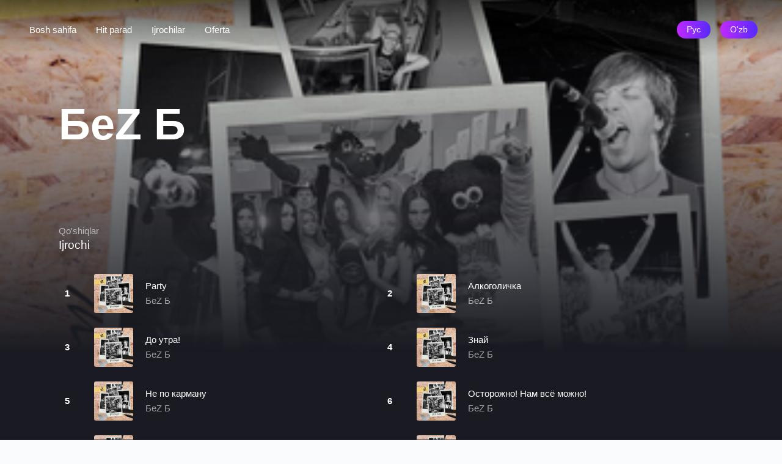

--- FILE ---
content_type: text/html; charset=UTF-8
request_url: http://music.cmc.uz/artist.detail.php?id=6428
body_size: 30625
content:
<!DOCTYPE html>
<html lang="en-US" dir="ltr">
    <head>
        <meta charset="utf-8" />
        <title>БеZ Б</title>
        <meta name="description" content="Responsive, Bootstrap, BS4" />
        <meta name="viewport" content="width=device-width, initial-scale=1, maximum-scale=1" />
        <!-- style -->
        <!-- build:css assets/css/site.min.css -->
        <link rel="stylesheet" href="libs/slick-carousel/slick/slick.css" type="text/css" />
        <link rel="stylesheet" href="libs/slick-carousel/slick/slick-theme.css" type="text/css" />
        <link rel="stylesheet" href="assets/css/bootstrap.css" type="text/css" />
        <link rel="stylesheet" href="assets/css/theme.css" type="text/css" />
        <link rel="stylesheet" href="assets/css/style.css" type="text/css" />
        <!-- endbuild -->
    </head>
    <body class="layout-column bg-dark">
	<div class="modal fade " id=form tabindex=-1 role=dialog aria-labelledby=exampleModalLabel aria-hidden=true>
            <div class="modal-dialog modal-dialog-centered" role=document>
                <div class="modal-content bg-dark border border-white">
                    <div class="modal-header border-bottom-0">
                        <h3 class="modal-title text-center d-block" name="translate" caption="register" id=exampleModalLabel>Регистрация</h3>
                        <button type="button" class="clos"e data-dismiss="modal" aria-label="Close">
                            <span aria-hidden=true>&times;</span>
                        </button>
                    </div>
                    <form id="getCode">
                        <div class="modal-body">
                            <div class="form-group">
                                <input type="tel" class="form-control" id="phone" name="translate" caption="number" placeholder="Введите номер вашего мобильного телефона 998XXXXXXXXX" required>
                            </div>
                        </div>
                        <div class="modal-footer border-top-0 d-flex justify-content-center pt-0">
                            <button id="contin" type="submit" class="btn btn-rounded btn-sm gd-primary text-white" name="translate" caption="contin">Продолжить</button>
                        </div>
                        <div class="justify-content-center px-2 errormess">
                        </div>
                        <div class="justify-content-center px-2">
                            <p class="text-muted ins" name="translate" caption="offer"><small >Нажимая кнопку "Продолжить" Вы подтверждаете, что ознакомлены и принимаете <a class=text-primary>условия предоставления услуги</a> "Игровой портал games.vvc.uz", указанные в Пользовательском соглашении. Абонентская плата - 1000 Сум (для абонентов Ucell), 1500 сум (для абонентов Beeline и Mobiuz) с НДС в день.</small></p>
                        </div>
                    </form>
                </div>
            </div>
        </div>
        <header id="header" class="page-header scroll-header fixed">
            <div class="navbar navbar-expand-lg">
                
                <!-- Navbar collapse -->
                <div class="collapse navbar-collapse order-2 order-lg-1" id="navbarCollapse">
                    <ul class="navbar-nav">
                        <li class="nav-item">
                            <a href="index.php" class="nav-link">
                                <span class="nav-text" name="translate" caption="home">Главная</span>
                            </a>
                        </li>
                        <li class="nav-item">
                            <a href="charts.php" class="nav-link">
                                <span class="nav-text" name="translate" caption="chartss">Чарты</span>
                            </a>
                        </li>
                        
                        <li class="nav-item">
                            <a href="artists.php" class="nav-link">
                                <span class="nav-text" name="translate" caption="artists">Артисты</span>
                            </a>
                        </li>
                        <li class="nav-item">
                            <a href="#"  class="nav-link" name="translatelink" caption="ofertalink" target="_blank">
                                <span class="nav-text" name="translate" caption="oferta">Оферта</span>
                            </a>
                        </li>
                        
                    </ul>
                    
                </div>
                <ul class="nav navbar-menu order-1 order-lg-2">
                   
                    <li class="nav-item dropdown">
                        <a class="nav-link px-2 lang" data-lang="ru">
                            <span class="btn btn-rounded btn-sm gd-primary text-white ">Рус</span>
                        </a>
                    </li>
                   <li class="nav-item dropdown">
                        <a class="nav-link px-2 lang" data-lang="uz">
                            <span class="btn btn-rounded btn-sm gd-primary text-white ">O'zb</span>
                        </a>
                    </li>
                    
                </ul>
            </div>
        </header>
        <div id="main" class="layout-row flex">
            <!-- ############ Content START-->
            <div id="content" class="flex ">
                <!-- ############ Main START-->
                <div>
                    <div class="page-content page-container" id="page-content">
                        <div class="padding sr">
                            <div class="page-hero" data-id="2">
                                <div class="media bg-media">
                                    <div class="media-content" style="background-image:url(https://mmusic.uz/home/NFS/rbt/artists/ru/bez_b/img/350x350.jpg)"></div>
                                </div>
                                <div class="pos-rlt">
                                    <h1 class="display-3 font-weight-bold text-white">БеZ Б</h1>
                                    
                                </div>
                            </div>
                            <div class="d-md-flex pos-rlt">
                                <div class="flex">
                                    
                                    <div class="tab-content">
                                        <div class="tab-pane fade show active" id="overview">
                                            <div class="heading pt-5 pb-3 d-flex ">
                                                <div>
                                                    <div class="text-muted sr-item" name="translate" caption="songs">Песни</div>
                                                    <h5 class="text-highlight sr-item" name="translate" caption="spl">Исполнителя</h5>
                                                </div>
                                                <span class="flex"></span>
                                            </div>
                                            <div class="row list-row list-index">
											                                                <div class="col-md-6 col-12" data-id="58444" data-category="" data-tag="" data-source="https://mmusic.uz/home/NFS/rbt/artists/ru/bez_b/full/0880873740339_1_3.wav">
                                                    <div class="list-item r">
                                                        <div class="media ">
                                                            <a href="#" class="ajax media-content " style="background-image:url(https://mmusic.uz/home/NFS/rbt/artists/ru/bez_b/img/350x350.jpg)">
                                                            </a>
                                                            <div class="media-action media-action-overlay">
                                                               
                                                                <button class="btn btn-raised btn-icon btn-rounded bg--white btn-play"></button>
                                                                
                                                            </div>
                                                        </div>
                                                        <div class="list-content text-center">
                                                            <div class="list-body ">
                                                                <a href="#" class="list-title title ajax h-1x">
                                                                   Party                                                                </a>
                                                                <a href="#" class="list-subtitle d-block text-muted h-1x subtitle ajax ">
                                                                   БеZ Б                                                                </a>
                                                            </div>
                                                        </div>
                                                        
                                                    </div>
                                                </div>
                                                                                                <div class="col-md-6 col-12" data-id="58527" data-category="" data-tag="" data-source="https://mmusic.uz/home/NFS/rbt/artists/ru/bez_b/full/0880873740339_1_5.wav">
                                                    <div class="list-item r">
                                                        <div class="media ">
                                                            <a href="#" class="ajax media-content " style="background-image:url(https://mmusic.uz/home/NFS/rbt/artists/ru/bez_b/img/350x350.jpg)">
                                                            </a>
                                                            <div class="media-action media-action-overlay">
                                                               
                                                                <button class="btn btn-raised btn-icon btn-rounded bg--white btn-play"></button>
                                                                
                                                            </div>
                                                        </div>
                                                        <div class="list-content text-center">
                                                            <div class="list-body ">
                                                                <a href="#" class="list-title title ajax h-1x">
                                                                   Алкоголичка                                                                </a>
                                                                <a href="#" class="list-subtitle d-block text-muted h-1x subtitle ajax ">
                                                                   БеZ Б                                                                </a>
                                                            </div>
                                                        </div>
                                                        
                                                    </div>
                                                </div>
                                                                                                <div class="col-md-6 col-12" data-id="58582" data-category="" data-tag="" data-source="https://mmusic.uz/home/NFS/rbt/artists/ru/bez_b/full/0880873740339_1_1.wav">
                                                    <div class="list-item r">
                                                        <div class="media ">
                                                            <a href="#" class="ajax media-content " style="background-image:url(https://mmusic.uz/home/NFS/rbt/artists/ru/bez_b/img/350x350.jpg)">
                                                            </a>
                                                            <div class="media-action media-action-overlay">
                                                               
                                                                <button class="btn btn-raised btn-icon btn-rounded bg--white btn-play"></button>
                                                                
                                                            </div>
                                                        </div>
                                                        <div class="list-content text-center">
                                                            <div class="list-body ">
                                                                <a href="#" class="list-title title ajax h-1x">
                                                                   До утра!                                                                </a>
                                                                <a href="#" class="list-subtitle d-block text-muted h-1x subtitle ajax ">
                                                                   БеZ Б                                                                </a>
                                                            </div>
                                                        </div>
                                                        
                                                    </div>
                                                </div>
                                                                                                <div class="col-md-6 col-12" data-id="58601" data-category="" data-tag="" data-source="https://mmusic.uz/home/NFS/rbt/artists/ru/bez_b/full/0880873740339_1_2.wav">
                                                    <div class="list-item r">
                                                        <div class="media ">
                                                            <a href="#" class="ajax media-content " style="background-image:url(https://mmusic.uz/home/NFS/rbt/artists/ru/bez_b/img/350x350.jpg)">
                                                            </a>
                                                            <div class="media-action media-action-overlay">
                                                               
                                                                <button class="btn btn-raised btn-icon btn-rounded bg--white btn-play"></button>
                                                                
                                                            </div>
                                                        </div>
                                                        <div class="list-content text-center">
                                                            <div class="list-body ">
                                                                <a href="#" class="list-title title ajax h-1x">
                                                                   Знай                                                                </a>
                                                                <a href="#" class="list-subtitle d-block text-muted h-1x subtitle ajax ">
                                                                   БеZ Б                                                                </a>
                                                            </div>
                                                        </div>
                                                        
                                                    </div>
                                                </div>
                                                                                                <div class="col-md-6 col-12" data-id="58660" data-category="" data-tag="" data-source="https://mmusic.uz/home/NFS/rbt/artists/ru/bez_b/full/0880873740339_1_7.wav">
                                                    <div class="list-item r">
                                                        <div class="media ">
                                                            <a href="#" class="ajax media-content " style="background-image:url(https://mmusic.uz/home/NFS/rbt/artists/ru/bez_b/img/350x350.jpg)">
                                                            </a>
                                                            <div class="media-action media-action-overlay">
                                                               
                                                                <button class="btn btn-raised btn-icon btn-rounded bg--white btn-play"></button>
                                                                
                                                            </div>
                                                        </div>
                                                        <div class="list-content text-center">
                                                            <div class="list-body ">
                                                                <a href="#" class="list-title title ajax h-1x">
                                                                   Не по карману                                                                </a>
                                                                <a href="#" class="list-subtitle d-block text-muted h-1x subtitle ajax ">
                                                                   БеZ Б                                                                </a>
                                                            </div>
                                                        </div>
                                                        
                                                    </div>
                                                </div>
                                                                                                <div class="col-md-6 col-12" data-id="58676" data-category="" data-tag="" data-source="https://mmusic.uz/home/NFS/rbt/artists/ru/bez_b/full/0880873740339_1_8.wav">
                                                    <div class="list-item r">
                                                        <div class="media ">
                                                            <a href="#" class="ajax media-content " style="background-image:url(https://mmusic.uz/home/NFS/rbt/artists/ru/bez_b/img/350x350.jpg)">
                                                            </a>
                                                            <div class="media-action media-action-overlay">
                                                               
                                                                <button class="btn btn-raised btn-icon btn-rounded bg--white btn-play"></button>
                                                                
                                                            </div>
                                                        </div>
                                                        <div class="list-content text-center">
                                                            <div class="list-body ">
                                                                <a href="#" class="list-title title ajax h-1x">
                                                                   Осторожно! Нам всё можно!                                                                </a>
                                                                <a href="#" class="list-subtitle d-block text-muted h-1x subtitle ajax ">
                                                                   БеZ Б                                                                </a>
                                                            </div>
                                                        </div>
                                                        
                                                    </div>
                                                </div>
                                                                                                <div class="col-md-6 col-12" data-id="61632" data-category="" data-tag="" data-source="https://mmusic.uz/home/NFS/rbt/artists/ru/bez_b/full/5063466021946_1_1.wav">
                                                    <div class="list-item r">
                                                        <div class="media ">
                                                            <a href="#" class="ajax media-content " style="background-image:url(https://mmusic.uz/home/NFS/rbt/artists/ru/bez_b/img/350x350.jpg)">
                                                            </a>
                                                            <div class="media-action media-action-overlay">
                                                               
                                                                <button class="btn btn-raised btn-icon btn-rounded bg--white btn-play"></button>
                                                                
                                                            </div>
                                                        </div>
                                                        <div class="list-content text-center">
                                                            <div class="list-body ">
                                                                <a href="#" class="list-title title ajax h-1x">
                                                                   Прорвёмся!                                                                </a>
                                                                <a href="#" class="list-subtitle d-block text-muted h-1x subtitle ajax ">
                                                                   БеZ Б                                                                </a>
                                                            </div>
                                                        </div>
                                                        
                                                    </div>
                                                </div>
                                                                                                <div class="col-md-6 col-12" data-id="58753" data-category="" data-tag="" data-source="https://mmusic.uz/home/NFS/rbt/artists/ru/bez_b/full/0880873740339_1_6.wav">
                                                    <div class="list-item r">
                                                        <div class="media ">
                                                            <a href="#" class="ajax media-content " style="background-image:url(https://mmusic.uz/home/NFS/rbt/artists/ru/bez_b/img/350x350.jpg)">
                                                            </a>
                                                            <div class="media-action media-action-overlay">
                                                               
                                                                <button class="btn btn-raised btn-icon btn-rounded bg--white btn-play"></button>
                                                                
                                                            </div>
                                                        </div>
                                                        <div class="list-content text-center">
                                                            <div class="list-body ">
                                                                <a href="#" class="list-title title ajax h-1x">
                                                                   Ты не дала                                                                </a>
                                                                <a href="#" class="list-subtitle d-block text-muted h-1x subtitle ajax ">
                                                                   БеZ Б                                                                </a>
                                                            </div>
                                                        </div>
                                                        
                                                    </div>
                                                </div>
                                                                                                <div class="col-md-6 col-12" data-id="58770" data-category="" data-tag="" data-source="https://mmusic.uz/home/NFS/rbt/artists/ru/bez_b/full/0880873740339_1_4.wav">
                                                    <div class="list-item r">
                                                        <div class="media ">
                                                            <a href="#" class="ajax media-content " style="background-image:url(https://mmusic.uz/home/NFS/rbt/artists/ru/bez_b/img/350x350.jpg)">
                                                            </a>
                                                            <div class="media-action media-action-overlay">
                                                               
                                                                <button class="btn btn-raised btn-icon btn-rounded bg--white btn-play"></button>
                                                                
                                                            </div>
                                                        </div>
                                                        <div class="list-content text-center">
                                                            <div class="list-body ">
                                                                <a href="#" class="list-title title ajax h-1x">
                                                                   Хипстер                                                                </a>
                                                                <a href="#" class="list-subtitle d-block text-muted h-1x subtitle ajax ">
                                                                   БеZ Б                                                                </a>
                                                            </div>
                                                        </div>
                                                        
                                                    </div>
                                                </div>
                                                                                            </div>
                                            
                                        </div>
                                        
                                        
                                    </div>
                                </div>
                                <div style="min-width: 4rem"></div>
                                
                            </div>
                        </div>
                    </div>
                </div>
                <!-- ############ Main END-->
            </div>
            <!-- ############ Content END-->
        </div>
        <footer id="footer" class="page-footer ">
            <div class="padding bg-dark  b-t">
                <div class="page-container">
                    <div class="py-5 text-inherit text-hover-primary">
                        <div class="row mb-5">
                            <div class="col-6 col-md-4">
                                <div class="mb-3">
                                    
                                </div>
                                 
                            </div>
                            <div class="text-center py-5">
                            <span class="text-muted text-sm" name="translate" caption="copy">&copy; Copyright. Бла бла бла</span>
                        </div>
                        </div>
                        
                    </div>
                </div>
            </div>
            <div data-plugin="plyr" class="plyrist plyrist_audio plyr-list-popup player bg-overlay b-t fixed-bottom" id="plyrist">
                <audio controls hidden></audio>
                <div class="plyr-list bg-dark-overlay" style="display:none">
                </div>
            </div>
        </footer>
					<script type="text/javascript">
			var msisdn = ""; 
		</script>
				<script type="text/javascript">
			var ip = "18.191.161.62"; 
		</script>
        <!-- build:js assets/js/site.min.js -->
        <!-- jQuery -->
        <script src="libs/jquery/dist/jquery.min.js"></script>
        <!-- Bootstrap -->
        <script src="libs/popper.js/dist/umd/popper.min.js"></script>
        <script src="libs/bootstrap/dist/js/bootstrap.min.js"></script>
        <!-- ajax page -->
        <script src="libs/pjax/pjax.min.js"></script>
		<script src="assets/js/ajax.js"></script>
        <!-- lazyload plugin -->
        <script src="assets/js/lazyload.config.js"></script>
        <script src="assets/js/lazyload.js"></script>
        <script src="assets/js/plugin.js"></script>
        <!-- scrollreveal -->
        <script src="libs/scrollreveal/dist/scrollreveal.min.js"></script>
        <script src="libs/slick-carousel/slick/slick.min.js"></script>
        <!-- feather icons -->
        <script src="libs/feather-icons/dist/feather.min.js"></script>
        <!-- theme -->
		<script src="https://cdn.jsdelivr.net/npm/js-cookie@beta/dist/js.cookie.min.js"></script>
		<script src="assets/js/lang.js"></script>
        <script src="assets/js/theme.js"></script>
        <!-- endbuild -->
    </body>
</html>

--- FILE ---
content_type: text/html; charset=UTF-8
request_url: http://music.cmc.uz/api/he.php
body_size: 111
content:
{"command":"hit","msisdn":"","referer":"http:\/\/music.cmc.uz\/artist.detail.php?id=6428","ip":"18.191.161.62"}

--- FILE ---
content_type: text/css
request_url: http://music.cmc.uz/libs/slick-carousel/slick/slick-theme.css
body_size: 1331
content:
.slick-slide{
    visibility: visible !important;
}

.slick-visible .slick-list{
  overflow-y: visible; 
}

.slick-dots{
  display: block;
  list-style: none;
  margin: 0;
  padding: 6px 12px;
  position: relative;
}

.slick-dots li{
    display: inline-block;
    padding: 8px;
    cursor: pointer;
    line-height: 0;
}

.slick-dots li button{
    border: 0;
    opacity: 0.5;
    background-color: currentColor;
    font-size: 0;
    width: 4px;
    height: 4px;
    border-radius: 50%;
    overflow: hidden;
    padding: 0;
}

.slick-dots .slick-active button{
    opacity: 1;
}

.owl-theme .owl-nav{
  position: absolute;
  right: 0;
  top: -2.5rem;
}

.slick-arrow{
  font-size: 0;
  background: transparent;
  border: none;
  cursor: pointer;
}
.slick-arrow:after{
  font-size: 24px;
  font-family: serif;
  text-shadow: 0 1px 2px rgba(0,0,0,0.2);
  line-height: 1;
  padding: 0 4px;
}
.slick-prev:after{
  content: "\2039";
}
.slick-next:after{
  content: "\203a";
}

.slick-arrow-top .slick-arrow{
    position: absolute;
    right: 0;
    top: -3rem;
}
.slick-arrow-top .slick-prev{
    right: 1.5rem;
}

[dir='rtl'] .slick-arrow-top .slick-arrow{
  left: 0;
  right: auto;
}

[dir='rtl'] .slick-arrow-top .slick-prev{
    left: 1.5rem;
    right: auto;
}

[dir='rtl'] .page-hero .slick-dots{
  left: 0;
  right: auto;
}


--- FILE ---
content_type: text/css
request_url: http://music.cmc.uz/assets/css/theme.css
body_size: 107385
content:
/*------------------------------------------------------------------
[Table of contents]
1. Bootstrap Extention
2. UI components
3. Utilities
4. Material Design style
-------------------------------------------------------------------*/
/*---------------------------
1. Bootstrap Extension 
---------------------------*/
/*
Base 
*/
html {
  background: #fafbfc; }

body {
  width: 100%;
  min-height: 100vh;
  color: #6c7781;
  background: inherit;
  overflow-x: hidden; }

*:focus {
  outline: 0 !important; }

a {
  text-decoration: none;
  cursor: pointer;
  outline: 0; }

a:hover,
a:focus {
  text-decoration: none; }

button {
  color: inherit; }

pre {
  color: #6c7781;
  background-color: #f5f7f9;
  border-color: rgba(160, 175, 185, 0.15); }

hr {
  border-color: rgba(160, 175, 185, 0.15); }

blockquote {
  border-color: rgba(160, 175, 185, 0.15); }

small {
  font-size: 0.875rem; }

sup {
  vertical-align: text-top;
  top: -.25em; }

canvas {
  max-width: 100%; }

b,
strong {
  font-weight: 500; }

h1,
.h1,
h2,
.h2,
h3,
.h3,
h4,
.h4,
h5,
.h5,
h6,
.h6 {
  color: #1a1b22; }

/*
Alert
*/
.close {
  color: inherit;
  text-shadow: none; }
  .close:hover, .close:focus {
    color: inherit; }

/*
badge 
*/
.badge {
  font-family: sans-serif; }

.badge-up {
  padding: 0 0.25rem;
  position: absolute;
  right: 0;
  transform: translate(0%, -50%);
  background-clip: padding-box;
  min-width: 1rem;
  min-height: 1rem;
  line-height: 1rem; }

.badge-outline {
  border: 1px solid currentColor;
  border-radius: 0;
  background-color: transparent;
  font-weight: 100; }

.badge-circle {
  padding: 0 !important;
  width: 0.625rem;
  height: 0.625rem;
  border: 2px solid;
  border-radius: 50%; }
  .badge-circle:empty {
    display: inline-block; }
  .badge-circle.xs {
    width: 0;
    height: 0;
    border-width: 3px;
    vertical-align: 2px; }
  .badge-circle.sm {
    width: 0.5rem;
    height: 0.5rem;
    vertical-align: 1px; }
  .badge-circle.md {
    width: 1rem;
    height: 1rem;
    vertical-align: -3px; }
  .badge-circle.lg {
    width: 1.5rem;
    height: 1.5rem;
    vertical-align: -7px; }

.badge-sm {
  line-height: 0.8; }

.badge-md {
  padding: 0.5em 0.75em; }

.badge-lg {
  padding: 0.75em 1em; }

/*
Buttons 
*/
.btn {
  font-weight: 500;
  color: inherit; }
  .btn > i.float-left, .btn > i.float-right {
    line-height: inherit;
    margin: 0; }
  .btn > i svg {
    max-width: 16px;
    max-height: 16px;
    vertical-align: middle; }
  .btn.loading {
    text-indent: -9999rem; }
  .btn:hover, .btn:active {
    box-shadow: 0 1px 3px 0 rgba(0, 0, 0, 0.1); }

.btn-md {
  padding: 0.75rem 1.25rem; }

.btn-xs {
  padding: 0.125rem 0.375rem; }

.btn-white {
  color: #6c7781;
  background-color: #fff;
  border-color: transparent;
  box-shadow: 0 1px 2px rgba(0, 0, 0, 0.05); }
  .input-group .btn-white {
    border-color: rgba(160, 175, 185, 0.15); }

.btn-rounded {
  border-radius: 4rem;
  padding-left: 1rem;
  padding-right: 1rem; }
  .btn-rounded.btn-xs {
    padding-left: 0.8rem;
    padding-right: 0.8rem; }

.btn-icon {
  text-align: center;
  width: 2.125rem;
  height: 2.125rem;
  padding: 0 !important;
  display: -ms-inline-flexbox;
  display: inline-flex;
  -webkit-box-align: center;
  -ms-flex-align: center;
  align-items: center;
  -webkit-box-pack: center;
  -ms-flex-pack: center;
  justify-content: center; }
  .btn-icon.btn-sm {
    width: 1.75rem;
    height: 1.75rem; }
  .btn-icon.btn-md {
    width: 2.5rem;
    height: 2.5rem; }
  .btn-icon.btn-lg {
    width: 3.375rem;
    height: 3.375rem; }

.btn-line {
  position: relative; }
  .btn-line:after {
    content: '';
    position: absolute;
    left: 0;
    right: 0;
    bottom: 0;
    display: block;
    height: 1px;
    width: 100%;
    background: #000;
    transition: transform 0.8s cubic-bezier(0.9, 0, 0.1, 1);
    transform-origin: right center;
    transform: scaleX(0); }
  .btn-line:hover:after, .btn-line:active:after {
    transform-origin: left center;
    transform: scaleX(1); }

.btn-wave {
  overflow: hidden;
  position: relative;
  transform: translate3d(0, 0, 0); }
  .btn-wave:before {
    content: "";
    display: block;
    position: absolute;
    top: 0;
    left: 0;
    right: 0;
    bottom: 0;
    width: auto;
    height: auto;
    pointer-events: none;
    background-image: radial-gradient(circle, #000 10%, transparent 10.01%);
    background-repeat: no-repeat;
    background-position: 50%;
    transform: scale(10, 10);
    opacity: 0;
    transition: transform .5s, opacity 1.5s; }
  .btn-wave:active:before {
    transform: scale(0, 0);
    opacity: .1;
    transition: 0s; }

.btn-raised {
  transition: box-shadow 0.4s cubic-bezier(0.25, 0.8, 0.25, 1), transform 0.4s cubic-bezier(0.25, 0.8, 0.25, 1);
  box-shadow: 0 2px 5px 0 rgba(0, 0, 0, 0.26); }
  .btn-raised:not([disabled]):hover, .btn-raised:not([disabled]):focus, .btn-raised:not([disabled]):active {
    box-shadow: 0 4px 8px 0 rgba(0, 0, 0, 0.4);
    transform: translate3d(0, -1px, 0); }

.btn-group-toggle {
  display: inline-flex;
  padding: 0.25rem 0.125rem;
  border: 1px solid rgba(160, 175, 185, 0.15);
  border-radius: 0.25rem; }
  .btn-group-toggle .btn {
    font-size: 0.75rem;
    padding: 0.125rem 0.35rem;
    margin: 0 0.125rem !important;
    border-radius: inherit !important; }
    .btn-group-toggle .btn.active {
      color: #ffffff;
      background-color: #c02afe; }

/*
Card
*/
.card,
.block {
  background: #fff;
  border-width: 0;
  border-radius: 0.25rem;
  box-shadow: 0 1px 3px rgba(0, 0, 0, 0.05), 0 -1px 0px rgba(0, 0, 0, 0.015);
  margin-bottom: 1.5rem; }

.card-header,
.card-footer {
  background-color: transparent;
  border-color: rgba(160, 175, 185, 0.15);
  background-clip: padding-box; }

.card-body p:last-child {
  margin-bottom: 0; }

.card-hide-body .card-body {
  display: none; }

.card-title {
  line-height: 1.5; }

.block-fold:before, .block-fold:after,
.card-fold:before,
.card-fold:after {
  content: '';
  display: block;
  background-color: inherit;
  box-shadow: inherit;
  border-radius: inherit;
  border-top-left-radius: 0;
  border-top-right-radius: 0;
  position: absolute;
  width: 90%;
  left: 5%;
  height: 0.35rem;
  bottom: -0.35rem;
  opacity: 0.6;
  transition: all .1s; }

.block-fold:before,
.card-fold:before {
  width: 80%;
  left: 10%;
  bottom: -0.7rem;
  opacity: 0.3; }

.block-fold:hover:before, .block-fold:active:before,
.card-fold:hover:before,
.card-fold:active:before {
  opacity: 0.5; }

.block-fold:hover:after, .block-fold:active:after,
.card-fold:hover:after,
.card-fold:active:after {
  opacity: 0.8; }

/*
Carousel 
*/
.carousel-indicators li {
  width: 5px;
  height: 5px;
  border-radius: 5px;
  transition: all .3s; }

.carousel-indicators li.active {
  width: 20px; }

.carousel-fade .carousel-item {
  transition: opacity 1s; }

.carousel-fade .carousel-item-next.carousel-item-left,
.carousel-fade .carousel-item-prev.carousel-item-right {
  transform: translateX(0);
  opacity: 1; }

.carousel-fade .carousel-item-next,
.carousel-fade .active.carousel-item-right {
  opacity: 0; }

.carousel-fade .carousel-item-prev,
.carousel-fade .active.carousel-item-left {
  opacity: 0; }

/*
Dropdown menu 
*/
.dropdown-menu {
  border-radius: 3px;
  border-color: rgba(160, 175, 185, 0.15);
  box-shadow: 0 1px 3px rgba(0, 0, 0, 0.05), 0 -1px 0px rgba(0, 0, 0, 0.015);
  color: #6c7781; }
  .dropdown-menu > li:not(.dropdown-item) > a {
    display: block;
    padding: 3px 20px; }
    .dropdown-menu > li:not(.dropdown-item) > a:hover, .dropdown-menu > li:not(.dropdown-item) > a:focus {
      background-color: rgba(135, 150, 165, 0.1); }
  .dropdown-menu > .divider {
    height: 1px;
    margin: .5rem 0;
    overflow: hidden;
    background-color: rgba(160, 175, 185, 0.15); }
  .dropdown-menu .active {
    background-color: rgba(135, 150, 165, 0.1); }

.dropdown-menu-center {
  left: 50%;
  transform: translateX(-50%); }

.dropdown-item {
  color: inherit; }
  .dropdown-item a {
    color: inherit; }
  .dropdown-item i {
    margin-left: -0.5rem;
    margin-right: .5rem;
    text-align: center; }

.dropdown-item,
.dropdown-item.active {
  color: inherit; }
  .dropdown-item:hover, .dropdown-item:focus,
  .dropdown-item.active:hover,
  .dropdown-item.active:focus {
    color: inherit;
    background-color: rgba(135, 150, 165, 0.1); }

.dropdown-header {
  color: inherit;
  opacity: 0.5; }

.dropdown-toggle {
  white-space: nowrap !important; }

.dropdown-divider {
  border-color: rgba(160, 175, 185, 0.15); }

.dropdown-submenu {
  position: relative; }
  .dropdown-submenu:hover > .dropdown-menu, .dropdown-submenu:focus > .dropdown-menu {
    display: block; }
  .dropdown-submenu .dropdown-menu {
    left: 100%;
    top: 0;
    margin-top: -8px;
    margin-left: -1px; }
    .dropdown-submenu .dropdown-menu.pull-left {
      right: 100%;
      left: auto; }
  .dropup .dropdown-submenu > .dropdown-menu {
    top: auto;
    bottom: 0;
    margin-bottom: -6px; }

.popover {
  color: #6c7781; }

/*
Form 
*/
.form-control {
  border-color: rgba(135, 150, 165, 0.15);
  border-width: 1px;
  border-radius: 0.25rem;
  color: inherit; }
  .form-control:focus {
    color: inherit;
    box-shadow: 0 0 0 0.2rem rgba(192, 42, 254, 0.25); }
  .form-control:not(.is-valid):not(.is-invalid):focus {
    border-color: #c02afe; }

.col-form-label {
  color: #a8afbb; }

.form-check-input {
  margin-top: 0.2rem; }

.custom-file-control,
.custom-file-control:before,
.custom-select {
  border-color: rgba(135, 150, 165, 0.15); }

.custom-select,
.custom-range {
  -webkit-appearance: none;
  -moz-appearance: none;
  appearance: none; }

.custom-control-label {
  line-height: 1.75; }

.form-control::-webkit-input-placeholder {
  color: inherit;
  opacity: 0.3; }

.form-control::-moz-placeholder {
  color: inherit;
  opacity: 0.3; }

.form-control:-ms-input-placeholder {
  color: inherit;
  opacity: 0.3; }

.form-control-spin {
  position: absolute;
  z-index: 2;
  right: 10px;
  top: 50%;
  margin-top: -7px; }

.custom-file-label,
.custom-file-label:after,
.input-group-text {
  border-color: rgba(135, 150, 165, 0.15) !important;
  background-color: transparent;
  color: inherit; }

.input-group-text,
.custom-file-label:after {
  background-color: rgba(160, 175, 185, 0.075); }

.form-group-stack .form-control {
  margin-top: -1px;
  position: relative;
  border-radius: 0; }
  .form-group-stack .form-control:focus, .form-group-stack .form-control:active {
    z-index: 1; }

.input-group-sm > .form-control {
  min-height: 1.95rem; }

.active-checked {
  opacity: 0; }

input:checked + .active-checked {
  opacity: 1; }

/*
List Group 
*/
.list-group {
  border-radius: 3px;
  background: #fff;
  padding-right: 0; }
  .list-group.no-radius .list-group-item {
    border-radius: 0 !important; }
  .list-group.no-borders .list-group-item {
    border: none; }
  .list-group.no-border .list-group-item {
    border-width: 1px 0; }
  .list-group.box .list-group-item, .list-group.no-border .list-group-item {
    border-width: 1px 0; }
    .list-group.box .list-group-item:first-child, .list-group.no-border .list-group-item:first-child {
      border-top-width: 0; }
    .list-group.box .list-group-item:last-child, .list-group.no-border .list-group-item:last-child {
      border-bottom-width: 0; }
  .list-group.no-bg .list-group-item {
    background-color: transparent; }
  .list-group.list-group-gap {
    background: transparent; }
  .list-group.box .list-group-item {
    border-left-width: 0;
    border-right-width: 0; }

.list-group-item {
  border-color: rgba(160, 175, 185, 0.075);
  background: transparent;
  padding: 12px 16px;
  background-clip: padding-box; }
  .list-group-item.media {
    margin-top: 0; }
  .list-group-item.box {
    border-width: 0; }
  .list-group-item.active, .list-group-item.active:hover, .list-group-item.active:focus {
    color: inherit;
    background-color: rgba(135, 150, 165, 0.1);
    border-color: rgba(160, 175, 185, 0.075);
    border-bottom-color: rgba(160, 175, 185, 0.075); }
    .list-group-item.active a, .list-group-item.active:hover a, .list-group-item.active:focus a {
      color: inherit; }
  .list-group-item:first-child {
    border-top-color: rgba(160, 175, 185, 0.15); }
  .list-group-item:last-child {
    border-bottom-color: rgba(160, 175, 185, 0.15); }
  .list-group-alt .list-group-item:nth-child(2n+2) {
    background-color: rgba(135, 150, 165, 0.1); }
  .list-group-alt .list-group-item.active:nth-child(2n+2) {
    background-color: rgba(135, 150, 165, 0.1); }
  .list-group-lg .list-group-item {
    padding: 16px 24px; }
  .list-group-md .list-group-item {
    padding-top: 16px;
    padding-bottom: 16px; }
  .list-group-sm .list-group-item {
    padding: 10px 12px; }
  .list-group-gap .list-group-item {
    margin-bottom: 5px;
    border-radius: 3px; }
    .list-group-gap .list-group-item:first-child {
      border-top-color: rgba(160, 175, 185, 0.075); }
    .list-group-gap .list-group-item:last-child {
      border-bottom-color: rgba(160, 175, 185, 0.075); }

a.list-group-item {
  color: inherit; }
  a.list-group-item:hover, a.list-group-item:focus, a.list-group-item.hover {
    color: inherit;
    background-color: rgba(135, 150, 165, 0.1); }

/*
Modal 
*/
.modal.fade .modal-left,
.modal.fade .modal-right,
.modal.fade .modal-top,
.modal.fade .modal-bottom {
  position: fixed;
  z-index: 1055;
  top: 0;
  left: 0;
  right: 0;
  bottom: 0;
  margin: 0;
  max-width: 100%; }

.modal.fade .modal-left {
  right: auto !important;
  transform: translate3d(-100%, 0, 0);
  transition: transform 0.3s cubic-bezier(0.25, 0.8, 0.25, 1); }

.modal.fade .modal-right {
  left: auto !important;
  transform: translate3d(100%, 0, 0);
  transition: transform 0.3s cubic-bezier(0.25, 0.8, 0.25, 1); }

.modal.fade .modal-top {
  bottom: auto !important;
  transform: translate3d(0, -100%, 0);
  transition: transform 0.3s cubic-bezier(0.25, 0.8, 0.25, 1); }

.modal.fade .modal-bottom {
  top: auto !important;
  transform: translate3d(0, 100%, 0);
  transition: transform 0.3s cubic-bezier(0.25, 0.8, 0.25, 1); }

.modal.fade.show .modal-left,
.modal.fade.show .modal-right,
.modal.fade.show .modal-top,
.modal.fade.show .modal-bottom {
  transform: translate3d(0, 0, 0); }

.modal.fade.inactive {
  bottom: auto;
  overflow: visible; }

.modal-open-aside {
  overflow: visible; }

.modal-header,
.modal-content,
.modal-footer {
  border: none; }

.modal-dialog > * {
  pointer-events: auto; }

.modal-header {
  margin-top: -1px;
  border-top-left-radius: inherit;
  border-top-right-radius: inherit; }

.modal-footer {
  margin-top: auto;
  border-bottom-left-radius: inherit;
  border-tbottomop-right-radius: inherit; }

.modal .close {
  float: none; }

/*
Modal animation 
*/
.modal .modal-dialog {
  transform: translate(0, 0); }

.modal .fade-right {
  animation: fadeInLeft 0.5s;
  animation-direction: reverse; }

.modal .fade-left {
  animation: fadeInRight 0.5s;
  animation-direction: reverse; }

.modal .fade-up {
  animation: fadeInDown 0.5s;
  animation-direction: reverse; }

.modal .fade-down {
  animation: fadeInUp 0.5s;
  animation-direction: reverse; }

.modal.show .fade-right {
  animation: fadeInRight 0.5s; }

.modal.show .fade-left {
  animation: fadeInLeft 0.5s; }

.modal.show .fade-up {
  animation: fadeInUp 0.5s; }

.modal.show .fade-down {
  animation: fadeInDown 0.5s; }

/*
Nav 
*/
.nav {
  border: inherit; }
  .nav.flex-column .nav {
    -ms-flex-direction: column;
    flex-direction: column;
    -ms-flex-wrap: nowrap;
    flex-wrap: nowrap; }

.nav-item {
  position: relative;
  border: inherit; }

.nav-link {
  color: inherit;
  border: inherit;
  position: relative; }

.nav-md .nav-link {
  padding: 0.75rem 1.25rem; }

.nav-sm .nav-link {
  padding: 0.25rem 0.75rem; }

.nav-xs .nav-link {
  padding: 0.125rem 0.375rem; }

.nav-xxs .nav-link {
  padding-left: 0;
  padding-right: 0;
  margin: 0 0.5rem; }

.nav-rounded .nav-link {
  border-radius: 2rem; }

.nav-tabs {
  border-bottom-width: 0;
  position: relative;
  z-index: 1; }
  .nav-tabs .nav-link {
    background: transparent !important;
    color: inherit !important; }
    .nav-tabs .nav-link.active, .nav-tabs .nav-link.active:hover, .nav-tabs .nav-link.active:focus, .nav-tabs .nav-link:hover, .nav-tabs .nav-link:focus {
      border-color: rgba(160, 175, 185, 0.15);
      border-bottom-color: transparent; }

.tab-content.tab-alt .tab-pane {
  display: block;
  height: 0;
  overflow: hidden; }
  .tab-content.tab-alt .tab-pane.active {
    height: auto;
    overflow: visible; }

.nav-justified .nav-item {
  display: table-cell;
  width: 1%;
  float: none !important;
  text-align: center; }

.nav-lists .nav-item {
  border-bottom: 1px solid rgba(160, 175, 185, 0.15);
  background-clip: padding-box; }

.breadcrumb {
  background-color: rgba(135, 150, 165, 0.1); }
  .breadcrumb > li + li:before {
    content: '/ '; }

.nav-active-border li > a:before,
.nav-active-border .nav-link:before {
  content: '';
  position: absolute;
  left: 50%;
  right: 50%;
  bottom: 0;
  border-bottom-width: 2px;
  border-bottom-style: solid;
  border-bottom-color: transparent;
  transition: all 0.2s ease-in-out; }
  @media (prefers-reduced-motion: reduce) {
    .nav-active-border li > a:before,
    .nav-active-border .nav-link:before {
      transition: none; } }

.nav-active-border li > a.active:before,
.nav-active-border .nav-link.active:before {
  left: 0;
  right: 0;
  border-bottom-color: #c02afe; }

.nav-active-border li.active > a:before {
  left: 1rem;
  right: 1rem;
  border-bottom-color: #c02afe; }

.nav-active-border.top li.active > a:before,
.nav-active-border.top .nav-link:before {
  bottom: auto;
  top: 0; }

/*
Navbar 
*/
.navbar {
  min-height: 3.75rem;
  padding: 0.625rem 1rem;
  display: -ms-flexbox;
  display: flex; }
  .navbar .dropdown-menu-right {
    left: auto;
    right: 0; }
  .navbar svg {
    vertical-align: middle; }
  .navbar .nav-link {
    color: inherit;
    white-space: nowrap; }
  .navbar .nav-active-border .nav-link {
    margin: -0.625rem 0;
    line-height: 2.75rem; }
  .navbar .dropdown-menu {
    margin-top: 0; }
  .bg-white .navbar .nav-item.active {
    color: #c02afe; }

.toolbar {
  -ms-flex-negative: 0;
  flex-shrink: 0;
  display: -ms-flexbox;
  display: flex;
  -ms-flex-wrap: nowrap;
  flex-wrap: nowrap;
  margin: 0 -0.25rem; }
  .toolbar > * {
    margin: 0 0.25rem; }
  .toolbar.toolbar-mx {
    margin: 0 -0.5rem; }
    .toolbar.toolbar-mx > * {
      margin: 0 0.5rem; }

.nav-title {
  font-size: 1.125rem;
  line-height: 1.2; }

.navbar-brand {
  font-size: 1.125rem;
  display: -ms-flexbox;
  display: flex;
  -ms-flex-align: center;
  align-items: center; }
  .navbar-brand > span {
    margin: 0 0.5rem;
    font-weight: 600; }
  .navbar-brand img,
  .navbar-brand svg {
    max-height: 2.5rem;
    vertical-align: middle;
    font-weight: 600; }

.navbar-menu {
  -ms-flex-direction: row;
  flex-direction: row;
  margin-left: auto;
  -ms-align-items: center;
  align-items: center; }

/*
pagination 
*/
.pagination {
  font-family: sans-serif; }
  .pagination a {
    padding: .5rem .75rem;
    border: 1px solid rgba(160, 175, 185, 0.15); }
  .pagination .page-link,
  .pagination li a {
    color: inherit !important;
    background-color: transparent !important;
    border-color: rgba(160, 175, 185, 0.15) !important;
    display: block; }
    .pagination .page-link:hover, .pagination .page-link:focus,
    .pagination li a:hover,
    .pagination li a:focus {
      border-color: rgba(160, 175, 185, 0.15);
      background-color: rgba(135, 150, 165, 0.1);
      color: inherit; }
  .pagination .active .page-link,
  .pagination .active a {
    color: white !important;
    background-color: #c02afe !important;
    border-color: #c02afe !important; }
  .pagination li:first-child a {
    border-top-left-radius: .2rem;
    border-bottom-left-radius: .2rem; }
  .pagination li:last-child a {
    border-top-right-radius: .2rem;
    border-bottom-right-radius: .2rem; }

.pagination-sm a {
  padding: .2195rem .5rem; }

.pagination-xs a {
  padding: 0 .35rem;
  line-height: 1.5; }

/*
Popover
*/
.popover {
  border: none;
  box-shadow: 0 1px 3px rgba(0, 0, 0, 0.05), 0 -1px 0px rgba(0, 0, 0, 0.015); }

.popover-header {
  border-color: rgba(160, 175, 185, 0.075);
  background-color: #fff; }

.popover-body {
  color: #6c7781; }
  .popover-body p:last-child {
    margin: 0; }

.popover .arrow:before {
  opacity: 0.15; }

/*
Progress 
*/
.progress {
  border-radius: .25rem;
  overflow: visible;
  background-color: rgba(135, 150, 165, 0.1); }

.progress-bar {
  height: 100%;
  text-align: center;
  font-size: 0.8em;
  border-radius: .25rem;
  -webkit-transition: width .6s ease;
  transition: width .6s ease; }

/*
Row 
*/
.padding {
  padding: 2rem; }

.row-lg {
  margin-left: -1.25rem;
  margin-right: -1.25rem; }
  .row-lg [class*="col-"],
  .row-lg .col {
    padding-left: 1.25rem;
    padding-right: 1.25rem; }
  .row-lg .card,
  .row-lg .block {
    margin-bottom: 2rem; }

.row-md {
  margin-left: -0.75rem;
  margin-right: -0.75rem; }
  .row-md [class*="col-"],
  .row-md .col {
    padding-left: 0.75rem;
    padding-right: 0.75rem; }
  .row-md .card,
  .row-md .block {
    margin-bottom: 1.5rem; }

.row-sm {
  margin-left: -0.5rem;
  margin-right: -0.5rem; }
  .row-sm [class*="col-"],
  .row-sm .col {
    padding-left: 0.5rem;
    padding-right: 0.5rem; }
  .row-sm .card,
  .row-sm .block {
    margin-bottom: 1rem; }

.row-xs {
  margin-left: -0.25rem;
  margin-right: -0.25rem; }
  .row-xs [class*="col-"],
  .row-xs .col {
    padding-left: 0.25rem;
    padding-right: 0.25rem; }
  .row-xs .card,
  .row-xs .block {
    margin-bottom: 0.5rem; }

@media (min-width: 768px) and (max-width: 991.98px) {
  .col-md-2-4 {
    flex: 0 0 20%;
    max-width: 20%; } }

@media (min-width: 1200px) {
  .col-xl-1-8 {
    flex: 0 0 12.5%;
    max-width: 12.5%; } }

@media (max-width: 991.98px) {
  .padding {
    padding: 1.5rem; } }

@media (max-width: 767.98px) {
  .padding {
    padding: 1rem; } }

/*
Table 
*/
.table > thead > tr > th {
  border-width: 0; }

.table-condensed thead > tr > th,
.table-condensed tbody > tr > th,
.table-condensed tfoot > tr > th,
.table-condensed thead > tr > td,
.table-condensed tbody > tr > td,
.table-condensed tfoot > tr > td {
  padding: 5px; }

.table-bordered {
  border-color: rgba(160, 175, 185, 0.15); }

.table-striped > tbody > tr:nth-child(odd) {
  background-color: rgba(0, 0, 0, 0.025);
  background-clip: padding-box; }

.table-striped > thead > th {
  background-color: rgba(0, 0, 0, 0.025);
  border-right: 1px solid rgba(160, 175, 185, 0.15); }
  .table-striped > thead > th:last-child {
    border-right: none; }

.table-hover tr:hover td {
  background-color: rgba(160, 175, 185, 0.075); }

.table.v-middle th,
.table.v-middle td {
  vertical-align: middle; }

.table-theme {
  border-spacing: 0; }
  .table-theme thead {
    font-size: 0.7rem; }
  .table-theme tbody td {
    background-color: #fff;
    border-width: 0;
    box-shadow: 0 1px 0 rgba(160, 175, 185, 0.075), 0 -1px 0 rgba(160, 175, 185, 0.075); }
    .table-theme tbody td:first-child {
      border-radius: .25rem 0 0 .25rem; }
    .table-theme tbody td:last-child {
      border-radius: 0 .25rem .25rem 0; }

.table-row {
  border-collapse: separate !important;
  border-spacing: 0 10px !important; }
  .table-row thead th {
    padding-top: 0.25rem;
    padding-bottom: 0.25rem; }
  .table-row td {
    border-color: transparent !important; }

.sorting_asc,
.sorting_desc,
.sorting,
.sortable {
  position: relative;
  cursor: pointer;
  padding-right: 1rem !important; }
  .sorting_asc:before, .sorting_asc:after,
  .sorting_desc:before,
  .sorting_desc:after,
  .sorting:before,
  .sorting:after,
  .sortable:before,
  .sortable:after {
    opacity: 0.5;
    content: '' !important;
    position: absolute;
    right: 8px !important;
    top: 50%;
    margin-top: 1px;
    width: 0;
    height: 0;
    border: 3px solid transparent;
    border-top-color: currentColor; }
  .sorting_asc:after,
  .sorting_desc:after,
  .sorting:after,
  .sortable:after {
    border-top-color: transparent;
    border-bottom-color: currentColor;
    margin-top: -7px; }
  .sorting_asc.desc:before,
  .sorting_desc.desc:before,
  .sorting.desc:before,
  .sortable.desc:before {
    opacity: 1; }
  .sorting_asc.asc:after,
  .sorting_desc.asc:after,
  .sorting.asc:after,
  .sortable.asc:after {
    opacity: 1; }

.sorting_asc:after {
  opacity: 1; }

.sorting_desc:after {
  opacity: 1; }

/*---------------------------
2. UI Components
---------------------------*/
/*
animate
*/
.animate {
  animation-fill-mode: both;
  animation-duration: 0.75s; }

.animate-reverse {
  animation-direction: reverse; }

.animate-fast {
  animation-duration: 0.5s; }

.animate-no-delay {
  animation-delay: 0s !important; }

.animate-delay-1 {
  animation-delay: 0.5s; }

.animate-delay-2 {
  animation-delay: 1s; }

.animate-delay-3 {
  animation-delay: 1.5s; }

.animate-delay-4 {
  animation-delay: 2s; }

@keyframes slideInLeft {
  from {
    transform: translate3d(-100%, 0, 0); }
  to {
    transform: translate3d(0, 0, 0); } }

.slideInLeft {
  animation-name: slideInLeft; }

@keyframes slideInRight {
  from {
    transform: translate3d(100%, 0, 0); }
  to {
    transform: translate3d(0, 0, 0); } }

.slideInRight {
  animation-name: slideInRight; }

@keyframes slideInUp {
  from {
    transform: translate3d(0, 100%, 0); }
  to {
    transform: translate3d(0, 0, 0); } }

.slideInUp {
  animation-name: slideInUp; }

@keyframes slideInDown {
  from {
    transform: translate3d(0, -100%, 0); }
  to {
    transform: translate3d(0, 0, 0); } }

.slideInDown {
  animation-name: slideInDown; }

@keyframes fadeIn {
  from {
    opacity: 0; }
  to {
    opacity: 1; } }

.fadeIn {
  animation-name: fadeIn; }

@keyframes fadeInLeft {
  from {
    opacity: 0;
    transform: translate3d(-100%, 0, 0); }
  to {
    opacity: 1;
    transform: none; } }

.fadeInLeft {
  animation-name: fadeInLeft; }

@keyframes fadeInRight {
  from {
    opacity: 0;
    transform: translate3d(100%, 0, 0); }
  to {
    opacity: 1;
    transform: none; } }

.fadeInRight {
  animation-name: fadeInRight; }

@keyframes fadeInUp {
  from {
    opacity: 0;
    transform: translate3d(0, 100%, 0); }
  to {
    opacity: 1;
    transform: none; } }

.fadeInUp {
  animation-name: fadeInUp; }

@keyframes fadeInDown {
  from {
    opacity: 0;
    transform: translate3d(0, -100%, 0); }
  to {
    opacity: 1;
    transform: none; } }

.fadeInDown {
  animation-name: fadeInDown; }

.clip-left {
  transition: clip-path cubic-bezier(0.075, 0.82, 0.165, 1) 1.4s 0.1s;
  clip-path: polygon(0 0, 0 0, 0 120%, 0 120%); }
  .clip-left.is-show {
    clip-path: polygon(0 0, 100% 0, 100% 120%, 0 120%); }

.clip-top {
  transition: clip-path cubic-bezier(0.075, 0.82, 0.165, 1) 1.4s 0.1s;
  clip-path: polygon(0 0, 100% 0, 100% 0, 0 0); }
  .clip-top.is-show {
    clip-path: polygon(0 0, 100% 0, 100% 120%, 0 120%); }

.clip-right {
  transition: clip-path cubic-bezier(0.075, 0.82, 0.165, 1) 1.4s 0.1s;
  clip-path: polygon(100% 0, 100% 0, 100% 120%, 100% 120%); }
  .clip-right.is-show {
    clip-path: polygon(0 0, 100% 0, 100% 120%, 0 120%); }

.clip-bottom {
  transition: clip-path cubic-bezier(0.075, 0.82, 0.165, 1) 1.4s 0.1s;
  clip-path: polygon(0 120%, 100% 120%, 100% 120%, 0 120%); }
  .clip-bottom.is-show {
    clip-path: polygon(0 0, 100% 0, 100% 120%, 0 120%); }

.clip-center {
  transition: clip-path cubic-bezier(0.075, 0.82, 0.165, 1) 1.4s 0.1s;
  clip-path: polygon(50% 0%, 50% 0%, 50% 120%, 50% 120%); }
  .clip-center.is-show {
    clip-path: polygon(0 0, 100% 0, 100% 120%, 0 120%); }

/*
Aside 
*/
.aside {
  opacity: 1 !important;
  display: -ms-flexbox !important;
  display: flex !important;
  position: relative;
  z-index: 1000; }
  .aside.show {
    width: 100% !important;
    top: 0;
    bottom: 0; }
    .aside.show > * {
      left: 0;
      transform: translate3d(0, 0, 0); }
  .aside > * {
    transition: transform 0.4s cubic-bezier(0.25, 0.8, 0.25, 1); }
  .aside > .modal-dialog {
    margin: 0;
    max-width: inherit;
    pointer-events: inherit; }
  .aside.aside-right > * {
    right: 0;
    left: auto; }
  .aside.aside-right.show > * {
    transform: translate3d(0%, 0, 0) !important; }

.aside-deck {
  display: -ms-flexbox;
  display: flex;
  -ms-flex-direction: row;
  flex-direction: row;
  -ms-flex-align: end;
  align-items: flex-end;
  -ms-flex-pack: end;
  justify-content: flex-end;
  position: fixed;
  right: 0;
  bottom: 0;
  max-height: 80vh;
  z-index: 1050; }

@media (max-width: 1199.98px) {
  .aside-lg {
    display: none;
    opacity: 0;
    position: fixed !important;
    z-index: 1050 !important;
    left: 0; }
    .aside-lg > * {
      position: fixed;
      top: 0;
      bottom: 0;
      left: 0;
      max-width: 280px !important;
      transform: translate3d(-100%, 0, 0); }
    .aside-lg ~ * {
      width: 100%; }
    .aside-lg.aside-right > * {
      transform: translate3d(100%, 0, 0); } }

@media (max-width: 991.98px) {
  .aside-md {
    display: none;
    opacity: 0;
    position: fixed !important;
    background: transparent !important;
    z-index: 1050 !important; }
    .aside-md > * {
      position: fixed;
      top: 0;
      bottom: 0;
      left: 0;
      max-width: 280px !important;
      transform: translate3d(-100%, 0, 0); }
    .aside-md ~ * {
      width: 100%; }
    .aside-md.aside-right > * {
      transform: translate3d(100%, 0, 0); } }

@media (max-width: 767.98px) {
  .aside-sm {
    display: none;
    opacity: 0;
    background: transparent !important;
    position: fixed !important;
    z-index: 1050 !important; }
    .aside-sm > * {
      position: fixed;
      top: 0;
      bottom: 0;
      left: 0;
      max-width: 280px !important;
      transform: translate3d(-100%, 0, 0); }
    .aside-sm ~ * {
      width: 100%; }
    .aside-sm.aside-right > * {
      transform: translate3d(100%, 0, 0); } }

/*
Avatar
*/
.avatar {
  position: relative;
  line-height: 1;
  border-radius: 500px;
  white-space: nowrap;
  font-weight: bold;
  border-radius: 100%;
  display: -ms-flexbox;
  display: flex;
  -ms-flex-pack: center;
  justify-content: center;
  -ms-flex-align: center;
  align-items: center;
  -ms-flex-negative: 0;
  flex-shrink: 0;
  border-radius: 500px;
  box-shadow: 0 5px 10px 0 rgba(50, 50, 50, 0.15); }
  .avatar img {
    border-radius: inherit;
    width: 100%; }
  .avatar.w-32 .avatar-status {
    margin: 0px; }
  .avatar.w-48 .avatar-status {
    margin: 2px; }
  .avatar.w-56 .avatar-status {
    margin: 3px; }
  .avatar.w-64 .avatar-status {
    margin: 4px; }
  .avatar.w-96 .avatar-status {
    margin: 9px; }
  .avatar.w-128 .avatar-status {
    margin: 14px; }
  .avatar .avatar-status {
    position: absolute;
    left: 0;
    top: 0;
    z-index: 1; }

.avatar-status {
  display: inline-block;
  width: 10px;
  height: 10px;
  margin: 1px;
  border-width: 2px;
  border-style: solid;
  border-radius: 100%;
  border-color: #fff;
  background-color: #fff; }
  .bg-dark .avatar-status {
    border-color: #1d1e26 !important; }
  .avatar-status.no-border {
    width: 8px;
    height: 8px;
    margin: 2px;
    border-color: rgba(0, 0, 0, 0.1); }
  .avatar-status.avatar-center {
    top: 50%;
    margin: 0;
    margin-top: -4px; }
    .avatar-status.avatar-center + img {
      margin: 0 14px 0 24px;
      width: auto; }
  .avatar-status.avatar-top {
    left: 0;
    top: 0; }
  .avatar-status.avatar-right {
    left: auto;
    top: 0;
    right: 0; }
  .avatar-status.avatar-bottom {
    left: auto;
    top: auto;
    bottom: 0;
    right: 0; }
  .avatar-status.avatar-left {
    left: auto;
    top: auto;
    bottom: 0; }
  .avatar-status.on {
    background-color: #31c971; }
  .avatar-status.off {
    background-color: #f5f7f9; }
  .avatar-status.away {
    background-color: #f4c414; }
  .avatar-status.busy {
    background-color: #f5065a; }

.avatar-group {
  display: -ms-flex;
  display: flex;
  -ms-align-items: center;
  align-items: center; }
  .avatar-group .avatar {
    position: relative; }
    .avatar-group .avatar + .avatar {
      margin-left: -0.5rem; }
    .avatar-group .avatar:hover, .avatar-group .avatar:active, .avatar-group .avatar.active {
      z-index: 1; }

/*
chat
*/
.chat-item {
  display: -ms-flexbox;
  display: flex;
  margin-bottom: 1.5rem; }
  .chat-item > * {
    margin-left: 0.5rem;
    margin-right: 0.5rem; }

[data-class="alt"].chat-item,
.chat-item.alt {
  -ms-flex-direction: row-reverse;
  flex-direction: row-reverse; }
  [data-class="alt"].chat-item .chat-body,
  .chat-item.alt .chat-body {
    -ms-flex-align: end;
    align-items: flex-end; }
  [data-class="alt"].chat-item .chat-date,
  .chat-item.alt .chat-date {
    text-align: right; }

.chat-body {
  display: -ms-flexbox;
  display: flex;
  -ms-flex-direction: column;
  flex-direction: column;
  -ms-flex-align: start;
  align-items: flex-start; }

.chat-content {
  display: -ms-inline-flexbox;
  display: inline-flex;
  padding: .75rem 1rem;
  margin-bottom: .25rem; }

.chat-date {
  opacity: 0.5;
  font-size: 0.8em;
  display: block; }

/*
Checkbox and Radio
*/
.ui-check {
  position: relative;
  cursor: pointer; }
  .ui-check input {
    opacity: 0;
    position: absolute;
    z-index: -1; }
    .ui-check input:checked + i {
      background-color: #c02afe;
      box-shadow: none; }
      .ui-check input:checked + i:before {
        left: 50%;
        top: 50%;
        transform: translate(-50%, -50%) rotate(-45deg);
        width: 6px;
        height: 6px;
        background-color: #fff; }
    .ui-check input:checked + span .active {
      display: inherit; }
    .ui-check input[type="radio"] + i, .ui-check input[type="radio"] + i:before {
      border-radius: 50%; }
    .ui-check input[type="checkbox"]:checked + i:before {
      transform: translate(-50%, -65%) rotate(-45deg);
      background-color: transparent;
      width: 8px;
      height: 5px;
      border-width: 0 0 2px 2px;
      border-color: #fff;
      border-style: solid; }
    .ui-check input[disabled] + i,
    fieldset[disabled] .ui-check input + i {
      border-color: rgba(135, 150, 165, 0.15);
      opacity: 0.35; }
      .ui-check input[disabled] + i:before,
      fieldset[disabled] .ui-check input + i:before {
        background-color: rgba(135, 150, 165, 0.15); }
  .ui-check > i {
    width: 14px;
    height: 14px;
    line-height: 1;
    box-shadow: 0 0 0 1px rgba(135, 150, 165, 0.35);
    border-radius: 4px;
    display: inline-block;
    vertical-align: middle;
    background-clip: padding-box;
    position: relative;
    left: 0;
    margin-right: 0.3rem; }
    .ui-check > i:before {
      content: "";
      position: absolute;
      left: 50%;
      top: 50%;
      width: 0px;
      height: 0px;
      background-color: transparent;
      border-radius: 1px; }
  .ui-check.is-invalid > i {
    box-shadow: inset 0 0 0 2px #f5065a; }
  .ui-check.is-valid > i {
    background-color: #31c971; }
  .ui-check > span {
    margin-left: -20px; }
    .ui-check > span .active {
      display: none; }
  .ui-check.ui-check-color i {
    box-shadow: none; }
  .ui-check.ui-check-color input:checked + i:before {
    background-color: #fff; }
  .ui-check.ui-check-rounded > i {
    border-radius: 50%; }

.ui-check-md input:checked + i:before {
  width: 8px;
  height: 8px; }

.ui-check-md input[type="checkbox"]:checked + i:before {
  width: 12px;
  height: 6px; }

.ui-check-md > i {
  width: 20px;
  height: 20px; }

.ui-check-lg input:checked + i:before {
  width: 10px;
  height: 10px; }

.ui-check-lg input[type="checkbox"]:checked + i:before {
  width: 14px;
  height: 8px;
  border-width: 0 0 3px 3px; }

.ui-check-lg > i {
  width: 24px;
  height: 24px; }

/*
Dark theme
*/
.bg-dark body {
  color: #fff; }

.bg-dark h1, .bg-dark .h1, .bg-dark h2, .bg-dark .h2, .bg-dark h3, .bg-dark .h3, .bg-dark h4, .bg-dark .h4, .bg-dark h5, .bg-dark .h5, .bg-dark h6, .bg-dark .h6, .bg-dark .text-dark, .bg-dark .text-color {
  color: inherit; }

.bg-dark .btn-white,
.bg-dark .card,
.bg-dark .block,
.bg-dark .list-group,
.bg-dark .ui-switch i:before,
.bg-dark .table-theme tbody td {
  color: #fff;
  background-color: #1d1e26; }

.bg-dark .btn-white {
  color: rgba(255, 255, 255, 0.6); }

.bg-dark .dropdown-menu {
  color: inherit;
  border-color: transparent;
  background-color: #22232c !important; }

.bg-dark .bg-light {
  color: #fff !important;
  background-color: #17181e !important; }

.bg-dark .btn:not([class*="btn-"]),
.bg-dark .btn.btn-icon.no-bg {
  color: inherit; }

.bg-dark .text-color {
  color: #fff; }

.bg-dark .text-muted,
.bg-dark .col-form-label {
  color: rgba(255, 255, 255, 0.6) !important; }

.bg-dark .bg-white,
.bg-dark .bg-body {
  background: #1a1b22 !important; }

.bg-dark .bg-overlay {
  background-color: rgba(26, 27, 34, 0.95); }

.bg-dark .form-control {
  background-color: transparent; }

.bg-dark .input-group-btn .btn {
  background-color: rgba(160, 175, 185, 0.075); }

.bg-dark .table-theme tbody td {
  box-shadow: none !important; }

.bg-dark .list-item {
  border-top: none !important; }

.bg-dark .navbar-brand,
.bg-dark .text-highlight {
  color: #fff !important; }

.bg-dark .card-header,
.bg-dark .card-footer,
.bg-dark .b-a,
.bg-dark .b-l,
.bg-dark .b-r,
.bg-dark .b-t,
.bg-dark .b-b {
  border-color: #21222b; }

.bg-dark .dropdown-divider {
  border-color: #24252f; }

.bg-dark .media-content:before {
  display: none; }

/*
Colors
*/
.bg-primary {
  color: #ffffff !important; }

.bg-primary-overlay {
  color: #ffffff !important;
  background-color: rgba(192, 42, 254, 0.975) !important; }

.bg-primary-lt {
  color: #ad01f4 !important;
  background-color: #f5ddff !important; }
  .bg-primary-lt:hover, .bg-primary-lt:focus, .bg-primary-lt.active {
    color: #fff !important;
    background-color: #c02afe !important; }

.bg-primary--lt {
  color: #6c7781 !important;
  background-color: #f5ddff !important; }

.gd-primary {
  color: #fff;
  border: none;
  background: #c02afe linear-gradient(90deg, #c02afe, #562afe); }

.active > .active-primary {
  color: #c02afe !important;
  opacity: 1 !important;
  fill: currentColor; }

.active > .active-bg-primary {
  color: #ffffff !important;
  background-color: #c02afe !important; }

.nav-active-text-primary .nav-link.active,
.nav-active-text-primary .nav-item.active > a,
.nav-active-text-primary .nav > li.active > a,
.nav-active-text-primary .nav-sub > li.active > a {
  color: #c02afe !important; }

.nav-active-primary .nav-link.active,
.nav-active-primary .nav-item.active > a,
.nav-active-primary .nav > li.active > a {
  color: #ffffff !important;
  background-color: #c02afe !important; }

.bg-secondary {
  color: #212529 !important; }

.bg-secondary-overlay {
  color: #212529 !important;
  background-color: rgba(142, 152, 174, 0.975) !important; }

.bg-secondary-lt {
  color: #707d99 !important;
  background-color: #edeff2 !important; }
  .bg-secondary-lt:hover, .bg-secondary-lt:focus, .bg-secondary-lt.active {
    color: #fff !important;
    background-color: #8e98ae !important; }

.bg-secondary--lt {
  color: #6c7781 !important;
  background-color: #edeff2 !important; }

.gd-secondary {
  color: #fff;
  border: none;
  background: #8e98ae linear-gradient(90deg, #8e98ae, #8ea8ae); }

.active > .active-secondary {
  color: #8e98ae !important;
  opacity: 1 !important;
  fill: currentColor; }

.active > .active-bg-secondary {
  color: #212529 !important;
  background-color: #8e98ae !important; }

.nav-active-text-secondary .nav-link.active,
.nav-active-text-secondary .nav-item.active > a,
.nav-active-text-secondary .nav > li.active > a,
.nav-active-text-secondary .nav-sub > li.active > a {
  color: #8e98ae !important; }

.nav-active-secondary .nav-link.active,
.nav-active-secondary .nav-item.active > a,
.nav-active-secondary .nav > li.active > a {
  color: #ffffff !important;
  background-color: #8e98ae !important; }

.bg-success {
  color: #ffffff !important; }

.bg-success-overlay {
  color: #ffffff !important;
  background-color: rgba(49, 201, 113, 0.975) !important; }

.bg-success-lt {
  color: #27a05a !important;
  background-color: #def6e8 !important; }
  .bg-success-lt:hover, .bg-success-lt:focus, .bg-success-lt.active {
    color: #fff !important;
    background-color: #31c971 !important; }

.bg-success--lt {
  color: #6c7781 !important;
  background-color: #def6e8 !important; }

.gd-success {
  color: #fff;
  border: none;
  background: #31c971 linear-gradient(90deg, #31c971, #3dc931); }

.active > .active-success {
  color: #31c971 !important;
  opacity: 1 !important;
  fill: currentColor; }

.active > .active-bg-success {
  color: #ffffff !important;
  background-color: #31c971 !important; }

.nav-active-text-success .nav-link.active,
.nav-active-text-success .nav-item.active > a,
.nav-active-text-success .nav > li.active > a,
.nav-active-text-success .nav-sub > li.active > a {
  color: #31c971 !important; }

.nav-active-success .nav-link.active,
.nav-active-success .nav-item.active > a,
.nav-active-success .nav > li.active > a {
  color: #ffffff !important;
  background-color: #31c971 !important; }

.bg-info {
  color: #ffffff !important; }

.bg-info-overlay {
  color: #ffffff !important;
  background-color: rgba(20, 186, 228, 0.975) !important; }

.bg-info-lt {
  color: #1094b5 !important;
  background-color: #d9f4fb !important; }
  .bg-info-lt:hover, .bg-info-lt:focus, .bg-info-lt.active {
    color: #fff !important;
    background-color: #14bae4 !important; }

.bg-info--lt {
  color: #6c7781 !important;
  background-color: #d9f4fb !important; }

.gd-info {
  color: #fff;
  border: none;
  background: #14bae4 linear-gradient(90deg, #14bae4, #14e4a6); }

.active > .active-info {
  color: #14bae4 !important;
  opacity: 1 !important;
  fill: currentColor; }

.active > .active-bg-info {
  color: #ffffff !important;
  background-color: #14bae4 !important; }

.nav-active-text-info .nav-link.active,
.nav-active-text-info .nav-item.active > a,
.nav-active-text-info .nav > li.active > a,
.nav-active-text-info .nav-sub > li.active > a {
  color: #14bae4 !important; }

.nav-active-info .nav-link.active,
.nav-active-info .nav-item.active > a,
.nav-active-info .nav > li.active > a {
  color: #ffffff !important;
  background-color: #14bae4 !important; }

.bg-warning {
  color: #212529 !important; }

.bg-warning-overlay {
  color: #212529 !important;
  background-color: rgba(244, 196, 20, 0.975) !important; }

.bg-warning-lt {
  color: #cba20a !important;
  background-color: #fdf6d9 !important; }
  .bg-warning-lt:hover, .bg-warning-lt:focus, .bg-warning-lt.active {
    color: #fff !important;
    background-color: #f4c414 !important; }

.bg-warning--lt {
  color: #6c7781 !important;
  background-color: #fdf6d9 !important; }

.gd-warning {
  color: #fff;
  border: none;
  background: #f4c414 linear-gradient(90deg, #f4c414, #f45414); }

.active > .active-warning {
  color: #f4c414 !important;
  opacity: 1 !important;
  fill: currentColor; }

.active > .active-bg-warning {
  color: #212529 !important;
  background-color: #f4c414 !important; }

.nav-active-text-warning .nav-link.active,
.nav-active-text-warning .nav-item.active > a,
.nav-active-text-warning .nav > li.active > a,
.nav-active-text-warning .nav-sub > li.active > a {
  color: #f4c414 !important; }

.nav-active-warning .nav-link.active,
.nav-active-warning .nav-item.active > a,
.nav-active-warning .nav > li.active > a {
  color: #ffffff !important;
  background-color: #f4c414 !important; }

.bg-danger {
  color: #ffffff !important; }

.bg-danger-overlay {
  color: #ffffff !important;
  background-color: rgba(245, 6, 90, 0.975) !important; }

.bg-danger-lt {
  color: #c30548 !important;
  background-color: #fdd7e5 !important; }
  .bg-danger-lt:hover, .bg-danger-lt:focus, .bg-danger-lt.active {
    color: #fff !important;
    background-color: #f5065a !important; }

.bg-danger--lt {
  color: #6c7781 !important;
  background-color: #fdd7e5 !important; }

.gd-danger {
  color: #fff;
  border: none;
  background: #f5065a linear-gradient(90deg, #f5065a, #f506d2); }

.active > .active-danger {
  color: #f5065a !important;
  opacity: 1 !important;
  fill: currentColor; }

.active > .active-bg-danger {
  color: #ffffff !important;
  background-color: #f5065a !important; }

.nav-active-text-danger .nav-link.active,
.nav-active-text-danger .nav-item.active > a,
.nav-active-text-danger .nav > li.active > a,
.nav-active-text-danger .nav-sub > li.active > a {
  color: #f5065a !important; }

.nav-active-danger .nav-link.active,
.nav-active-danger .nav-item.active > a,
.nav-active-danger .nav > li.active > a {
  color: #ffffff !important;
  background-color: #f5065a !important; }

.bg-light {
  color: #212529 !important; }

.bg-light-overlay {
  color: #212529 !important;
  background-color: rgba(245, 247, 249, 0.975) !important; }

.bg-light-lt {
  color: #d5dee6 !important;
  background-color: #fdfefe !important; }
  .bg-light-lt:hover, .bg-light-lt:focus, .bg-light-lt.active {
    color: #fff !important;
    background-color: #f5f7f9 !important; }

.bg-light--lt {
  color: #6c7781 !important;
  background-color: #fdfefe !important; }

.gd-light {
  color: #fff;
  border: none;
  background: #f5f7f9 linear-gradient(90deg, #f5f7f9, #f5f9f9); }

.active > .active-light {
  color: #f5f7f9 !important;
  opacity: 1 !important;
  fill: currentColor; }

.active > .active-bg-light {
  color: #212529 !important;
  background-color: #f5f7f9 !important; }

.nav-active-text-light .nav-link.active,
.nav-active-text-light .nav-item.active > a,
.nav-active-text-light .nav > li.active > a,
.nav-active-text-light .nav-sub > li.active > a {
  color: #f5f7f9 !important; }

.nav-active-light .nav-link.active,
.nav-active-light .nav-item.active > a,
.nav-active-light .nav > li.active > a {
  color: #6c7781 !important;
  background-color: #f5f7f9 !important; }

.bg-dark {
  color: #ffffff !important; }

.bg-dark-overlay {
  color: #ffffff !important;
  background-color: rgba(26, 27, 34, 0.975) !important; }

.bg-dark-lt {
  color: #040405 !important;
  background-color: #dadbdc !important; }
  .bg-dark-lt:hover, .bg-dark-lt:focus, .bg-dark-lt.active {
    color: #fff !important;
    background-color: #1a1b22 !important; }

.bg-dark--lt {
  color: #6c7781 !important;
  background-color: #dadbdc !important; }

.gd-dark {
  color: #fff;
  border: none;
  background: #1a1b22 linear-gradient(90deg, #1a1b22, #1a1f22); }

.active > .active-dark {
  color: #1a1b22 !important;
  opacity: 1 !important;
  fill: currentColor; }

.active > .active-bg-dark {
  color: #ffffff !important;
  background-color: #1a1b22 !important; }

.nav-active-text-dark .nav-link.active,
.nav-active-text-dark .nav-item.active > a,
.nav-active-text-dark .nav > li.active > a,
.nav-active-text-dark .nav-sub > li.active > a {
  color: #1a1b22 !important; }

.nav-active-dark .nav-link.active,
.nav-active-dark .nav-item.active > a,
.nav-active-dark .nav > li.active > a {
  color: #ffffff !important;
  background-color: #1a1b22 !important; }

.bg-light {
  color: inherit !important;
  background-color: #f5f7f9; }

.bg-white {
  background-color: #fff; }

.bg--white {
  color: #6c7781;
  background-color: #fff; }

.bg-warning {
  color: #fff !important; }

.bg-dark {
  color: #fff !important; }

.bg-black {
  color: #fff;
  background-color: #15181e; }

.bg-white .fill {
  fill: #c02afe; }

.bg-overlay {
  background-color: rgba(255, 255, 255, 0.95); }

.bg-img {
  background-size: cover;
  background-position: 50% 50%; }

.gd-overlay {
  background-color: transparent !important;
  background-image: linear-gradient(to bottom, transparent 0%, rgba(0, 0, 0, 0.5) 100%);
  background-repeat: repeat-x; }

.bg-clip {
  background-clip: padding-box; }

.bg-body {
  background-color: #fafbfc; }

.no-bg {
  background: transparent !important; }

.active > .active-fill {
  fill: currentColor; }

.bg-append {
  position: relative; }
  .bg-append:after {
    content: "";
    position: absolute;
    left: 0;
    right: 0;
    padding-bottom: 20%;
    background: inherit; }

/*
Layout
*/
.layout,
.layout-row,
.layout-column {
  display: -ms-flexbox;
  display: flex; }

.layout-row {
  -ms-flex-direction: row;
  flex-direction: row; }
  .layout-row > .flex {
    min-width: 0; }

.layout-column {
  -ms-flex-direction: column;
  flex-direction: column; }
  .layout-column > .flex {
    min-height: 0; }

.flex {
  -webkit-box-flex: 1;
  -ms-flex: 1 1 auto;
  flex: 1 1 auto; }

.no-shrink {
  -ms-flex-negative: 0;
  flex-shrink: 0; }

.no-grow {
  -ms-flex-positive: 0;
  flex-grow: 0; }

.page-header {
  z-index: 1020;
  transition: background-color 0.2s cubic-bezier(0.25, 0.8, 0.25, 1); }
  .page-header.sticky ~ * .page-sidenav.sticky,
  .page-header ~ * .fixed-content {
    top: 3.75rem;
    height: calc(100vh - 3.75rem); }
  .page-header:not(.sticky).scroll-up {
    position: fixed;
    left: 0;
    right: 0; }

.page-sidenav {
  position: relative;
  z-index: 1035 !important;
  min-width: 13.5rem;
  opacity: 1 !important; }
  .page-sidenav.sticky {
    height: 100vh; }

.is-fullscreen.layout-column,
.is-fullscreen.layout-row #content {
  display: block;
  overflow: auto;
  -webkit-overflow-scrolling: touch; }

.fixed,
.fixed-bottom {
  position: fixed;
  top: 0;
  left: 0;
  right: 0;
  z-index: 1045; }

.fixed-bottom {
  bottom: 0;
  top: auto; }

.sticky {
  position: -webkit-sticky;
  position: sticky;
  top: 0;
  z-index: 1040; }
  .sticky.sticky-bottom {
    top: auto;
    bottom: -1px; }

@media (min-width: 992px) {
  .page-container {
    max-width: 72rem;
    margin: 0 auto; }
  .page-sidenav {
    display: block !important; } }

@media (max-width: 991.98px) {
  .page-sidenav {
    width: 100% !important;
    height: 100% !important;
    top: 0 !important;
    position: fixed;
    z-index: 1050 !important;
    display: none;
    opactiy: 0; }
    .bg-dark .page-sidenav, .page-sidenav {
      background: transparent !important; }
    .page-sidenav > * {
      position: fixed;
      height: 100%;
      background-color: inherit;
      transition: 0.2s cubic-bezier(0.25, 0.8, 0.25, 1);
      transform: translate3d(-100%, 0, 0);
      width: 17.5rem; }
    .page-sidenav.show > div {
      transform: translate3d(0, 0, 0); } }

@media print {
  .page-sidenav,
  .page-header {
    display: none !important; } }

/*
List
*/
.list {
  padding-left: 0;
  padding-right: 0; }

.list-item {
  position: relative;
  display: -ms-flexbox;
  display: flex;
  -ms-flex-direction: column;
  flex-direction: column;
  min-width: 0;
  word-wrap: break-word; }
  .list-item.block .media {
    border-bottom-left-radius: 0;
    border-bottom-right-radius: 0; }
  .list-item.block .list-content {
    padding: 1rem; }

.list-content {
  padding: 1rem 0;
  display: -ms-flexbox;
  display: flex;
  -ms-flex-direction: column;
  flex-direction: column;
  -ms-flex: 1 1 auto;
  flex: 1 1 auto;
  -ms-flex-pack: center;
  justify-content: center; }

.list-body {
  -ms-flex: 1 1 auto;
  flex: 1 1 auto; }

.list-footer {
  margin-top: 0.5rem; }

.list-title {
  line-height: 1.6;
  font-weight: 500;
  display: block;
  color: inherit; }

.list-overlay .media,
.list-hover-overlay .media {
  position: absolute;
  top: 0;
  right: 0;
  bottom: 0;
  left: 0;
  border-radius: inherit; }
  .list-overlay .media:after,
  .list-hover-overlay .media:after {
    position: absolute;
    top: 0;
    bottom: 0;
    left: 0;
    right: 0;
    padding: 0;
    border-radius: inherit;
    background-color: rgba(0, 0, 0, 0.25); }

.list-overlay .list-content,
.list-hover-overlay .list-content {
  position: relative;
  padding: 1rem;
  z-index: 1; }

.list-overlay .list-body,
.list-hover-overlay .list-body {
  display: -ms-flexbox;
  display: flex;
  -ms-flex-direction: column;
  flex-direction: column; }
  .list-overlay .list-body .list-title,
  .list-hover-overlay .list-body .list-title {
    margin-top: auto; }

.list-hover-overlay:hover .media, .list-hover-overlay:active .media, .list-hover-overlay.active .media {
  display: block; }

.list-hover-overlay .media {
  display: none; }

.list-overlay,
.list-overlay-content,
.list-hover-overlay:hover,
.list-hover-overlay:active,
.list-hover-overlay.active {
  color: #fff !important; }
  .list-overlay a:hover,
  .list-overlay a:active,
  .list-overlay-content a:hover,
  .list-overlay-content a:active,
  .list-hover-overlay:hover a:hover,
  .list-hover-overlay:hover a:active,
  .list-hover-overlay:active a:hover,
  .list-hover-overlay:active a:active,
  .list-hover-overlay.active a:hover,
  .list-hover-overlay.active a:active {
    color: #fff; }
  .list-overlay .text-muted:not(i),
  .list-overlay-content .text-muted:not(i),
  .list-hover-overlay:hover .text-muted:not(i),
  .list-hover-overlay:active .text-muted:not(i),
  .list-hover-overlay.active .text-muted:not(i) {
    color: rgba(255, 255, 255, 0.5) !important; }

.list-hover .media {
  color: #ffffff; }

.list-hover .list-body {
  padding-left: 0.5rem;
  padding-right: 0.5rem; }

.list-hover:hover, .list-hover.active {
  background-color: #c02afe !important; }
  .list-hover:hover a:not(.dropdown-item),
  .list-hover:hover a:not(.dropdown-item):hover,
  .list-hover:hover a:not(.dropdown-item):active, .list-hover.active a:not(.dropdown-item),
  .list-hover.active a:not(.dropdown-item):hover,
  .list-hover.active a:not(.dropdown-item):active {
    color: #ffffff; }
  .list-hover:hover .text-muted:not(i), .list-hover.active .text-muted:not(i) {
    color: rgba(255, 255, 255, 0.5) !important; }
  .list-hover:hover .media:after, .list-hover.active .media:after {
    position: relative;
    z-index: 1;
    border-radius: inherit;
    background-color: #c02afe;
    background: linear-gradient(180deg, rgba(192, 42, 254, 0.5), #c02afe); }

.list-hover .media-action-overlay {
  background-color: transparent !important; }

.list-overlay-content {
  color: #fff; }
  .list-overlay-content a:hover {
    color: #fff; }
  .list-overlay-content .media:after {
    background-color: rgba(0, 0, 0, 0.25);
    border-radius: inherit;
    position: relative;
    z-index: 1; }
  .list-overlay-content .list-content {
    position: absolute;
    z-index: 1;
    left: 0;
    right: 0;
    bottom: 0;
    padding: 1rem; }

.show-row {
  display: none !important; }

.list-row.list-row-12 > div:not(.list-item) {
  flex: 0 0 100%;
  max-width: 100%; }

.list-row .list-item {
  -ms-flex-direction: row;
  flex-direction: row;
  -ms-flex-align: center;
  align-items: center;
  padding: 0.75rem 0.625rem; }
  .list-row .list-item > * {
    padding-left: 0.625rem;
    padding-right: 0.625rem; }
  .list-row .list-item .media {
    min-width: 4rem;
    border-radius: inherit;
    padding: 0; }
  .list-row .list-item .list-content {
    padding: 0 1.25rem;
    text-align: inherit !important; }

.list-row .show-row {
  display: block !important; }

.list-row .hide-row {
  display: none !important; }

.list-bordered .list-item {
  border-top: 1px solid rgba(160, 175, 185, 0.075); }
  .list-bordered .list-item:first-child {
    border-top: none; }

.list-index {
  counter-reset: li; }
  .list-index .list-item:before {
    content: counter(li);
    counter-increment: li;
    width: 3rem;
    padding: 0;
    font-weight: 600;
    -ms-flex-negative: 0;
    flex-shrink: 0; }

@media (min-width: 576px) {
  .list-grouped {
    display: -ms-flexbox;
    display: flex;
    -ms-flex-direction: row;
    flex-direction: row;
    -ms-flex-flow: row wrap;
    flex-flow: row wrap; }
    .list-grouped > div {
      display: -ms-flexbox;
      display: flex; }
      .list-grouped > div > .list-item {
        -ms-flex-item-align: stretch;
        align-self: stretch;
        -ms-flex: 1 1 auto;
        flex: 1 1 auto; }
        .list-grouped > div > .list-item .list-content {
          padding-left: 1rem;
          padding-right: 1rem; }
    .list-grouped.no-gutters > div:not(:first-child):not(:last-child):not(:only-child) {
      border-radius: 0; }
    .list-grouped.no-gutters > div:first-child {
      border-radius: 0.25rem 0 0 0.25rem; }
      .list-grouped.no-gutters > div:first-child .media {
        border-radius: inherit; }
    .list-grouped.no-gutters > div:last-child {
      border-radius: 0 0.25rem 0.25rem 0; }
      .list-grouped.no-gutters > div:last-child .media {
        border-radius: inherit; }
    .list-grouped.no-gutters > div .list-item {
      border-radius: inherit; } }

/*
loading
*/
.loading {
  width: 24px;
  height: 24px;
  padding: 0;
  border-radius: 50%;
  position: relative; }
  .loading:before, .loading:after {
    content: '';
    position: absolute;
    left: 0;
    right: 0;
    top: 0;
    bottom: 0;
    border: 3px solid currentColor;
    border-radius: 50%; }
  .loading:before {
    opacity: 0.3; }
  .loading:after {
    opacity: 0.75;
    border-color: transparent;
    border-left-color: currentColor;
    animation: loading 1s linear infinite; }

.js-Pjax-remove {
  position: absolute; }

.js-Pjax-onswitch {
  position: relative;
  overflow: hidden; }

.page-loading {
  pointer-events: none; }
  .page-loading a, .page-loading {
    pointer-events: none;
    cursor: wait; }
  .page-loading .loading-spin {
    animation: loading .75s linear infinite; }

@keyframes loading {
  0% {
    transform: rotate(0deg); }
  50% {
    transform: rotate(180deg); }
  100% {
    transform: rotate(360deg); } }

/*
Media
*/
.media {
  position: relative;
  display: block;
  padding: 0;
  -ms-flex-negative: 0;
  flex-shrink: 0;
  border-radius: inherit; }
  .media:after {
    content: '';
    display: block;
    padding-top: 100%; }
  .media:not(:first-child):not(:last-child):not(:only-child) {
    border-radius: 0; }
  .media-circle .media {
    border-radius: 500px; }
    .media-circle .media .media-content:before {
      width: 50%;
      left: 25%; }

.media-overlay {
  position: absolute;
  top: 0;
  left: 0;
  right: 0;
  bottom: 0;
  padding: 1rem 1rem;
  z-index: 2;
  display: -webkit-box;
  display: -ms-flexbox;
  display: flex;
  -webkit-box-align: center;
  -ms-flex-align: center;
  align-items: center;
  color: #fff; }
  .media-overlay.overlay-top {
    bottom: auto; }
  .media-overlay.overlay-bottom {
    top: auto; }

.media-action {
  position: absolute;
  z-index: 3;
  left: 50%;
  top: 50%;
  transform: translate(-50%, -50%);
  opacity: 0;
  pointer-events: none;
  transition: opacity .3s;
  display: -webkit-box;
  display: -ms-flexbox;
  display: flex;
  -webkit-box-align: center;
  -ms-flex-align: center;
  align-items: center; }
  .media-action.active {
    opacity: 1; }
  .media-action.media-action-overlay {
    width: 100%;
    height: 100%;
    background-color: rgba(0, 0, 0, 0.2);
    color: #fff;
    padding: 0 5%;
    display: -ms-flexbox;
    display: flex;
    -ms-flex-pack: distribute;
    justify-content: space-around;
    border-radius: inherit; }
    .media-action.media-action-overlay .btn {
      -ms-flex-negative: 0;
      flex-shrink: 0; }

.list-item:hover .media-action,
.list-item:active .media-action,
.media:hover .media-action,
.media:active .media-action,
.active > .media .media-action {
  opacity: 1;
  pointer-events: initial; }

.media iframe,
.media-content {
  position: absolute;
  top: 0;
  bottom: 0;
  left: 0;
  right: 0;
  border: 0;
  border-radius: inherit;
  background-size: cover;
  background-repeat: no-repeat;
  background-position: 50% 50%;
  background-color: rgba(120, 120, 120, 0.1);
  display: flex;
  -webkit-box-pack: center;
  -ms-flex-pack: center;
  justify-content: center;
  -webkit-box-align: center;
  -ms-flex-align: center;
  align-items: center; }

.media-21x9:after {
  padding-top: 42.857143%; }

.media-16x9:after {
  padding-top: 56.25%; }

.media-4x3:after {
  padding-top: 75%; }

.media-2x3:after {
  padding-top: 150%; }

.media-3x4:after {
  padding-top: 133.33333%; }

.media-1x2:after {
  padding-top: 200%; }

.media-2x1:after {
  padding-top: 50%; }

.media-3x1:after {
  padding-top: 33%; }

.media-4x1:after {
  padding-top: 25%; }

.media-1-4:after {
  padding-top: 25vh;
  min-height: 10rem; }

.media-1-3:after {
  padding-top: 33vh;
  min-height: 12.5rem; }

.media-1-2:after {
  padding-top: 50vh;
  min-height: 15rem; }

/*
Nav
*/
.sidenav {
  margin: 0;
  pointer-events: inherit;
  display: -ms-flexbox;
  display: flex;
  -ms-flex-direction: column;
  flex-direction: column; }
  .sidenav ul {
    padding-left: 0;
    padding-right: 0;
    list-style: none; }
    .sidenav ul a {
      color: inherit; }
  .sidenav .nav {
    border: inherit;
    display: block; }
    .sidenav .nav li {
      border: inherit;
      position: relative; }
      .sidenav .nav li li a {
        font-size: 0.75rem;
        line-height: 1.5rem;
        padding-left: 2.5rem;
        font-weight: 400; }
        .sidenav .nav li li a .nav-text {
          padding: 0.1875rem 0; }
      .sidenav .nav li li li a {
        padding-left: 3.5rem; }
      .sidenav .nav li li li li a {
        padding-left: 4.5rem; }
      .sidenav .nav li > a {
        display: -ms-flexbox;
        display: flex;
        -ms-flex-wrap: nowrap;
        flex-wrap: nowrap;
        padding: 0 0.5rem;
        line-height: 2rem;
        position: relative;
        font-weight: 500; }
      .sidenav .nav li.active > a {
        background-color: transparent; }
        .sidenav .nav li.active > a .nav-caret:after {
          transform: rotate(225deg);
          margin-bottom: 0px; }
  .sidenav .nav-header {
    padding: 1rem 1rem 0.5rem 1rem;
    font-size: 85%; }
    .sidenav .nav-header:after {
      display: none; }
  .sidenav .navbar-brand {
    float: none;
    margin-right: 0; }
  .sidenav .flex {
    overflow: auto;
    -webkit-overflow-scrolling: touch; }

.nav-fold {
  display: -ms-flexbox !important;
  display: flex !important;
  -ms-flex-align: center;
  align-items: center; }

.nav-text {
  margin: 0 .5rem;
  -webkit-box-flex: 1;
  -ms-flex: 1 1 auto;
  flex: 1 1 auto;
  line-height: 1.125rem;
  transition: opacity .15s ease-in-out;
  padding: 0.4375rem 0; }
  .navbar .nav-text {
    line-height: 1;
    display: inline-block;
    padding: 0; }
    .navbar .nav-text span.text-xs {
      margin-top: 0.25rem; }

.nav-icon {
  font-size: 1rem;
  width: 2rem;
  height: 2rem;
  border-radius: 100%;
  display: -ms-flexbox;
  display: flex;
  -ms-flex-pack: center;
  justify-content: center;
  -ms-flex-align: center;
  align-items: center;
  -ms-flex-negative: 0;
  flex-shrink: 0;
  opacity: 0.65; }
  a:hover > .nav-icon,
  a:active > .nav-icon,
  .active > a > .nav-icon {
    opacity: 1; }
  .nav-icon.no-fade {
    opacity: 1; }
  .nav-icon i {
    line-height: 1;
    max-width: 20px;
    max-height: 20px; }
    .nav-icon i svg,
    .nav-icon i img {
      display: none;
      position: absolute;
      left: 0;
      top: 0;
      width: 100%;
      height: 100%; }
  .navbar .nav-icon {
    margin-right: 0.5rem; }

.nav-badge {
  font-style: normal;
  z-index: 1;
  margin: 0 .5rem; }

.nav-caret {
  width: 1rem;
  opacity: 0.45;
  position: relative; }
  .nav-caret:after {
    content: '';
    width: 5px;
    height: 5px;
    display: inline-block;
    border-width: 1px;
    border-style: solid;
    border-color: transparent currentColor currentColor transparent;
    transform: rotate(-45deg);
    margin-bottom: 1px; }

.nav-sub {
  max-height: 0;
  overflow: hidden;
  transition: max-height 0.4s ease 0s; }
  @media (prefers-reduced-motion: reduce) {
    .nav-sub {
      transition: none; } }
  .active > .nav-sub,
  .open > .nav-sub {
    max-height: 50rem; }

.nav-border .nav > li.active {
  background-color: rgba(192, 42, 254, 0.05); }
  .nav-border .nav > li.active:after {
    content: '';
    position: absolute;
    top: 0;
    bottom: 0;
    border-color: inherit;
    border-width: 3px;
    border-left-style: solid; }

.nav-border.right .nav > li.active:after {
  right: 0; }

.nav-border li.active > a {
  color: #c02afe; }

.nav-stacked .nav > li:not(.nav-header) {
  padding: 0.15rem 0.75rem; }

.nav-stacked .nav > li > a {
  line-height: 2rem;
  padding: 0 0.5rem; }
  .nav-stacked .nav > li > a .nav-icon {
    width: 2rem;
    height: 2rem; }
  .nav-stacked .nav > li > a .nav-text {
    padding: 0.4375rem 0; }
  .nav-stacked .nav > li > a:before {
    left: 0.5rem;
    border-radius: 3px;
    width: 2rem;
    border-width: 1rem; }

.nav-stacked .nav > li li a {
  padding-left: 2.5rem; }

.nav-stacked .nav > li li li a {
  padding-left: 3.5rem; }

.nav-stacked .nav > li li li li a {
  padding-left: 4.5rem; }

.nav-stacked .nav li a {
  border-radius: 3px; }

/*
Nav folded
*/
@media (min-width: 992px) {
  .folded {
    width: 4.5rem;
    min-width: 0; }
  .folded.md {
    width: 5.5rem;
    min-width: 0; }
  .folded .nav-fold {
    -ms-flex-pack: center !important;
    justify-content: center !important; }
  .folded .hidden-folded {
    display: none !important; }
  .folded .nav li ul {
    display: none; }
  .folded .nav > li > a .nav-caret,
  .folded .nav > li > a .nav-text {
    display: none; }
  .folded .nav > li > a .nav-badge {
    position: absolute;
    right: 10px; }
  .folded .nav > li > a .nav-icon {
    float: none;
    line-height: 2rem;
    font-size: 1rem;
    margin: 0 auto;
    position: relative;
    width: 2rem;
    height: 2rem; }
  .folded .nav > li > a:before {
    left: 0; }
  .folded .show-text .nav > li > a {
    padding-top: 0.25rem;
    padding-bottom: 0.25rem;
    display: block; }
    .folded .show-text .nav > li > a .nav-text {
      display: block;
      margin-top: -1rem;
      font-size: 0.8em;
      text-align: center; }
  .folded .navbar-brand {
    margin: 0 auto; }
  .folded .nav-stacked .nav > li a {
    padding: 0; }
  .folded .nav-stacked .nav > li:not(.nav-header) {
    padding: 0.25rem 1.25rem; }
  .folded.nav-expand:hover > *, .folded.nav-expand:focus > *, .folded.nav-expand.active > * {
    width: 13.5rem; }
  .folded.nav-expand:hover .nav-fold, .folded.nav-expand:focus .nav-fold, .folded.nav-expand.active .nav-fold {
    -ms-flex-pack: start !important;
    justify-content: start !important; }
  .folded.nav-expand:hover .hidden-folded, .folded.nav-expand:focus .hidden-folded, .folded.nav-expand.active .hidden-folded {
    display: block !important; }
    .folded.nav-expand:hover .hidden-folded.d-inline, .folded.nav-expand:focus .hidden-folded.d-inline, .folded.nav-expand.active .hidden-folded.d-inline {
      display: inline-block !important; }
  .folded.nav-expand:hover .nav li ul, .folded.nav-expand:focus .nav li ul, .folded.nav-expand.active .nav li ul {
    display: inherit; }
  .folded.nav-expand:hover .nav > li > a, .folded.nav-expand:focus .nav > li > a, .folded.nav-expand.active .nav > li > a {
    display: -ms-flexbox;
    display: flex; }
    .folded.nav-expand:hover .nav > li > a .nav-caret,
    .folded.nav-expand:hover .nav > li > a .nav-text, .folded.nav-expand:focus .nav > li > a .nav-caret,
    .folded.nav-expand:focus .nav > li > a .nav-text, .folded.nav-expand.active .nav > li > a .nav-caret,
    .folded.nav-expand.active .nav > li > a .nav-text {
      display: block; }
    .folded.nav-expand:hover .nav > li > a .nav-badge, .folded.nav-expand:focus .nav > li > a .nav-badge, .folded.nav-expand.active .nav > li > a .nav-badge {
      position: static; }
    .folded.nav-expand:hover .nav > li > a .nav-icon, .folded.nav-expand:focus .nav > li > a .nav-icon, .folded.nav-expand.active .nav > li > a .nav-icon {
      float: left;
      width: 2rem;
      height: 2rem;
      line-height: 2rem;
      font-size: 1rem; }
  .folded.nav-expand:hover .show-text .nav > li > a .nav-text, .folded.nav-expand:focus .show-text .nav > li > a .nav-text, .folded.nav-expand.active .show-text .nav > li > a .nav-text {
    text-align: inherit;
    font-size: inherit;
    margin-top: 0; }
  .folded.nav-expand:hover .navbar-brand, .folded.nav-expand:focus .navbar-brand, .folded.nav-expand.active .navbar-brand {
    margin: 0; }
  .folded.nav-expand:hover .nav-stacked .nav > li:not(.nav-header), .folded.nav-expand:focus .nav-stacked .nav > li:not(.nav-header), .folded.nav-expand.active .nav-stacked .nav > li:not(.nav-header) {
    padding: 0.15rem 0.75rem; }
  .folded.nav-expand:hover .nav-stacked .nav > li > a, .folded.nav-expand:focus .nav-stacked .nav > li > a, .folded.nav-expand.active .nav-stacked .nav > li > a {
    padding: 0 0.5rem; }
    .folded.nav-expand:hover .nav-stacked .nav > li > a:before, .folded.nav-expand:focus .nav-stacked .nav > li > a:before, .folded.nav-expand.active .nav-stacked .nav > li > a:before {
      left: 0.5rem;
      width: 2rem;
      border-width: 1rem; }
    .folded.nav-expand:hover .nav-stacked .nav > li > a .nav-icon, .folded.nav-expand:focus .nav-stacked .nav > li > a .nav-icon, .folded.nav-expand.active .nav-stacked .nav > li > a .nav-icon {
      width: 2rem;
      height: 2rem;
      line-height: 2rem; }
  .folded.nav-expand .sidenav {
    transition: width 0.4s cubic-bezier(0.25, 0.8, 0.25, 1);
    backface-visibility: hidden; } }
  @media (min-width: 992px) and (prefers-reduced-motion: reduce) {
    .folded.nav-expand .sidenav {
      transition: none; } }

@media (min-width: 992px) {
  .nav-dropup .scrollable,
  .nav-dropup > *,
  .folded.nav-dropdown .scrollable,
  .folded.nav-dropdown > * {
    overflow: visible !important; }
  .nav-dropup .nav > li:hover > ul, .nav-dropup .nav > li:focus > ul,
  .folded.nav-dropdown .nav > li:hover > ul,
  .folded.nav-dropdown .nav > li:focus > ul {
    display: block; }
  .nav-dropup .nav > li > ul,
  .folded.nav-dropdown .nav > li > ul {
    display: none;
    overflow: visible;
    max-height: 999px;
    background-color: #fff;
    border-radius: 2px;
    box-shadow: 0 5px 20px rgba(0, 0, 0, 0.05);
    position: absolute;
    left: 100%;
    top: 0;
    padding: 6px 0; }
    .nav-dropup .nav > li > ul a,
    .folded.nav-dropdown .nav > li > ul a {
      padding-left: 16px !important;
      padding-right: 16px !important;
      min-width: 160px; }
    .nav-dropup .nav > li > ul li.active ul,
    .folded.nav-dropdown .nav > li > ul li.active ul {
      display: block; }
    .nav-dropup .nav > li > ul .nav-text,
    .folded.nav-dropdown .nav > li > ul .nav-text {
      padding: 8px 0 !important; }
  .nav-dropup .nav > li .nav-mega,
  .folded.nav-dropdown .nav > li .nav-mega {
    width: 360px; }
    .nav-dropup .nav > li .nav-mega > li,
    .folded.nav-dropdown .nav > li .nav-mega > li {
      width: 50%;
      float: left; } }

/*
Page
*/
.page-bg {
  position: absolute;
  z-index: 0;
  top: 0;
  bottom: 0;
  left: 0;
  right: 0;
  border: 0;
  height: 50vh;
  background-repeat: no-repeat;
  background-position: 50% 50%;
  background-size: 0; }
  .page-bg:before {
    content: '';
    background-size: cover;
    background-repeat: no-repeat;
    background-image: inherit;
    background-position: inherit;
    position: absolute;
    height: 100%;
    width: 100%;
    opacity: 0.1; }
  .page-bg:after {
    content: '';
    position: absolute;
    bottom: 0;
    height: 50%;
    width: 100%;
    background-image: linear-gradient(to bottom, rgba(255, 255, 255, 0), #fafbfc);
    background-repeat: repeat-x; }
  .bg-dark .page-bg:before {
    opacity: 0.15; }
  .bg-dark .page-bg:after {
    background-image: linear-gradient(to bottom, transparent, #1a1b22); }

@media (min-width: 576px) {
  .page-heading {
    margin-bottom: -6rem; } }

.cover {
  background-size: cover;
  background-repeat: no-repeat;
  background-image: inherit;
  background-position: 50% 50%;
  position: relative; }
  .cover:after {
    position: absolute;
    z-index: 0;
    content: '';
    height: 100%;
    width: 100%;
    top: 0;
    background-color: inherit;
    opacity: 0.65; }
  .cover.cover-gd:after {
    background-image: linear-gradient(to right, #14bae4, #c02afe); }
  .cover > * {
    position: relative;
    z-index: 1; }

.browser {
  position: relative;
  background-color: #fff;
  border: 1px solid rgba(135, 150, 165, 0.1);
  background-clip: padding-box;
  padding-top: 28px;
  border-radius: 4px;
  overflow: hidden; }
  .browser:before {
    content: '';
    width: 8px;
    height: 8px;
    border-radius: 50%;
    box-shadow: inset 0 0 0 8px rgba(135, 150, 165, 0.1), 14px 0 rgba(135, 150, 165, 0.1), 28px 0 rgba(135, 150, 165, 0.1);
    display: block;
    position: absolute;
    top: 10px;
    left: 8px; }
  .browser.colored:before {
    box-shadow: inset 0 0 0 8px #fc605c, 14px 0 #fdbc40, 28px 0 #34c84a; }

/*
Plugins
*/
.fc-toolbar {
  margin-bottom: 0 !important;
  padding: 0.75rem 2rem; }
  .fc-toolbar h2 {
    font-size: 0.8rem;
    padding-top: 8px;
    margin-right: 8px;
    color: inherit; }
  .fc-toolbar button {
    background: transparent;
    border: none;
    box-shadow: none;
    padding: 0;
    color: inherit;
    text-shadow: none;
    box-shadow: none; }

.fc-head th {
  box-shadow: 0 1px 3px rgba(0, 0, 0, 0.05), 0 -1px 0px rgba(0, 0, 0, 0.015); }

.bg-dark .fc-head th {
  background-color: #1a1b22;
  color: inherit; }

.fc-event {
  border-width: 0;
  padding: 5px 8px;
  color: inherit; }

.fc-event:hover {
  color: inherit; }

.fc-event .fc-bg {
  background-color: transparent; }

.fc td,
.fc tr,
.fc th {
  border-color: rgba(160, 175, 185, 0.075); }

.fc .popover {
  min-width: 220px; }

.fc-content .fc-time {
  display: block;
  margin-bottom: 0.25rem;
  font-weight: normal !important; }

.fc-content .fc-title {
  font-weight: 600; }

.fc-day-number {
  font-size: 0.8em;
  opacity: 0.5; }

td.fc-today {
  background: transparent !important; }

.fc-today .fc-day-number {
  background: #c02afe;
  color: white;
  opacity: 1;
  padding: 0px 3px; }

.fc-today.fc-widget-header {
  color: #c02afe !important; }

.fc-divider {
  border: none !important;
  background-color: rgba(160, 175, 185, 0.075) !important; }

.fc-axis span {
  opacity: 0.6;
  font-size: 11px; }

.fc-head-container.fc-widget-header,
.fc-body > tr > .fc-widget-content {
  border-left-width: 0 !important;
  border-right-width: 0 !important; }

.fc-widget-header th {
  text-align: left !important;
  padding: 12px; }

.fc-widget-header .fc-week-title {
  display: block;
  font-weight: 400;
  font-size: 11px; }

.fc-other-month {
  background-image: linear-gradient(45deg, rgba(120, 130, 140, 0.02) 25%, transparent 25%, transparent 50%, rgba(120, 130, 140, 0.02) 50%, rgba(120, 130, 140, 0.02) 75%, transparent 75%, transparent);
  background-size: 1.5rem 1.5rem; }

.fc .fc-axis {
  border: 0; }

.fc-header-toolbar,
.fc-head-container.fc-widget-header {
  background-color: #fff; }
  .bg-dark .fc-header-toolbar, .bg-dark
  .fc-head-container.fc-widget-header {
    background-color: transparent; }

.fc-scroller {
  overflow: visible !important; }

/*JQVmap*/
div.jqvmap-zoomin,
div.jqvmap-zoomout {
  width: 18px;
  height: 18px;
  background-color: #fff;
  color: #666;
  box-shadow: 0 1px 3px rgba(0, 0, 0, 0.1); }

/*Charts*/
.ct-label {
  color: rgba(130, 140, 155, 0.65);
  fill: rgba(130, 140, 155, 0.65); }

.ct-grid {
  stroke: rgba(160, 175, 185, 0.15); }

.chartist-tooltip {
  position: absolute;
  display: inline-block;
  opacity: 0;
  min-width: 2rem;
  padding: .25rem .5rem;
  background: rgba(0, 0, 0, 0.8);
  border-radius: 3px;
  color: #fff;
  font-size: 0.8em;
  text-align: center;
  pointer-events: none;
  z-index: 1;
  transition: opacity .2s linear; }

.chartist-tooltip-meta {
  color: rgba(255, 255, 255, 0.8); }

.chartist-tooltip:before {
  content: "";
  position: absolute;
  top: 100%;
  left: 50%;
  width: 0;
  height: 0;
  margin-left: -4px;
  border: 4px solid transparent;
  border-top-color: rgba(0, 0, 0, 0.8); }

.chartist-tooltip.tooltip-show {
  opacity: 1; }

.ct-area, .ct-line {
  pointer-events: none; }

.ct-stroke-1 .ct-line {
  stroke-width: 1px; }


.ct-stroke-2 .ct-line {
  stroke-width: 2px; }


.ct-stroke-3 .ct-line {
  stroke-width: 3px; }


.ct-stroke-4 .ct-line {
  stroke-width: 4px; }


.ct-stroke-5 .ct-line {
  stroke-width: 5px; }

.ct-point-hover .ct-point {
  transition: opacity 0.5s;
  opacity: 0 !important; }
  .ct-point-hover .ct-point:hover, .ct-point-hover .ct-point:focus {
    opacity: 1 !important; }

.ct-series-a .ct-point, .ct-series-a .ct-line, .ct-series-a .ct-bar, .ct-series-a .ct-slice-donut {
  stroke: #2196f3; }

.ct-series-a .ct-slice-pie, .ct-series-a .ct-slice-donut-solid, .ct-series-a .ct-area {
  fill: #2196f3; }

.ct-series-b .ct-point, .ct-series-b .ct-line, .ct-series-b .ct-bar, .ct-series-b .ct-slice-donut {
  stroke: #03a9f4; }

.ct-series-b .ct-slice-pie, .ct-series-b .ct-slice-donut-solid, .ct-series-b .ct-area {
  fill: #03a9f4; }

.ct-series-c .ct-point, .ct-series-c .ct-line, .ct-series-c .ct-bar, .ct-series-c .ct-slice-donut {
  stroke: #00bcd4; }

.ct-series-c .ct-slice-pie, .ct-series-c .ct-slice-donut-solid, .ct-series-c .ct-area {
  fill: #00bcd4; }

.ct-series-d .ct-point, .ct-series-d .ct-line, .ct-series-d .ct-bar, .ct-series-d .ct-slice-donut {
  stroke: #009688; }

.ct-series-d .ct-slice-pie, .ct-series-d .ct-slice-donut-solid, .ct-series-d .ct-area {
  fill: #009688; }

.ct-series-e .ct-point, .ct-series-e .ct-line, .ct-series-e .ct-bar, .ct-series-e .ct-slice-donut {
  stroke: #4caf50; }

.ct-series-e .ct-slice-pie, .ct-series-e .ct-slice-donut-solid, .ct-series-e .ct-area {
  fill: #4caf50; }

.ct-series-f .ct-point, .ct-series-f .ct-line, .ct-series-f .ct-bar, .ct-series-f .ct-slice-donut {
  stroke: #8bc34a; }

.ct-series-f .ct-slice-pie, .ct-series-f .ct-slice-donut-solid, .ct-series-f .ct-area {
  fill: #8bc34a; }

.ct-series-g .ct-point, .ct-series-g .ct-line, .ct-series-g .ct-bar, .ct-series-g .ct-slice-donut {
  stroke: #cddc39; }

.ct-series-g .ct-slice-pie, .ct-series-g .ct-slice-donut-solid, .ct-series-g .ct-area {
  fill: #cddc39; }

.ct-series-h .ct-point, .ct-series-h .ct-line, .ct-series-h .ct-bar, .ct-series-h .ct-slice-donut {
  stroke: #ffeb3b; }

.ct-series-h .ct-slice-pie, .ct-series-h .ct-slice-donut-solid, .ct-series-h .ct-area {
  fill: #ffeb3b; }

.ct-series-i .ct-point, .ct-series-i .ct-line, .ct-series-i .ct-bar, .ct-series-i .ct-slice-donut {
  stroke: #ffc107; }

.ct-series-i .ct-slice-pie, .ct-series-i .ct-slice-donut-solid, .ct-series-i .ct-area {
  fill: #ffc107; }

.ct-series-j .ct-point, .ct-series-j .ct-line, .ct-series-j .ct-bar, .ct-series-j .ct-slice-donut {
  stroke: #ff9800; }

.ct-series-j .ct-slice-pie, .ct-series-j .ct-slice-donut-solid, .ct-series-j .ct-area {
  fill: #ff9800; }

.ct-series-k .ct-point, .ct-series-k .ct-line, .ct-series-k .ct-bar, .ct-series-k .ct-slice-donut {
  stroke: #ff5722; }

.ct-series-k .ct-slice-pie, .ct-series-k .ct-slice-donut-solid, .ct-series-k .ct-area {
  fill: #ff5722; }

.ct-series-l .ct-point, .ct-series-l .ct-line, .ct-series-l .ct-bar, .ct-series-l .ct-slice-donut {
  stroke: #795548; }

.ct-series-l .ct-slice-pie, .ct-series-l .ct-slice-donut-solid, .ct-series-l .ct-area {
  fill: #795548; }

.ct-series-m .ct-point, .ct-series-m .ct-line, .ct-series-m .ct-bar, .ct-series-m .ct-slice-donut {
  stroke: #607d8b; }

.ct-series-m .ct-slice-pie, .ct-series-m .ct-slice-donut-solid, .ct-series-m .ct-area {
  fill: #607d8b; }

.ct-series-n .ct-point, .ct-series-n .ct-line, .ct-series-n .ct-bar, .ct-series-n .ct-slice-donut {
  stroke: #9e9e9e; }

.ct-series-n .ct-slice-pie, .ct-series-n .ct-slice-donut-solid, .ct-series-n .ct-area {
  fill: #9e9e9e; }

.ct-series-o .ct-point, .ct-series-o .ct-line, .ct-series-o .ct-bar, .ct-series-o .ct-slice-donut {
  stroke: #ababab; }

.ct-series-o .ct-slice-pie, .ct-series-o .ct-slice-donut-solid, .ct-series-o .ct-area {
  fill: #ababab; }

.ct-stroke-1 .ct-line {
  stroke-width: 1px; }

.ct-stroke-1 .ct-bar,
.ct-stroke-1 .ct-point {
  stroke-width: 2px; }

.ct-stroke-2 .ct-line {
  stroke-width: 2px; }

.ct-stroke-2 .ct-bar,
.ct-stroke-2 .ct-point {
  stroke-width: 4px; }

.ct-stroke-3 .ct-line {
  stroke-width: 3px; }

.ct-stroke-3 .ct-bar,
.ct-stroke-3 .ct-point {
  stroke-width: 6px; }

.ct-stroke-4 .ct-line {
  stroke-width: 4px; }

.ct-stroke-4 .ct-bar,
.ct-stroke-4 .ct-point {
  stroke-width: 8px; }

.dark .btn-default.form-control {
  background: transparent !important;
  background-color: rgba(255, 255, 255, 0.1) !important;
  color: inherit !important; }

.ui-select-bootstrap > .ui-select-choices {
  overflow-y: scroll; }

.dataTables_wrapper {
  padding: 0; }

.fixed-table-loading {
  display: none;
  position: absolute;
  top: 42px;
  right: 0;
  bottom: 0;
  left: 0;
  z-index: 99;
  background-color: #fff;
  text-align: center; }

.note-editor {
  border-width: 0 !important;
  overflow: visible !important;
  background-color: inherit;
  margin: 0; }

.note-editor .note-editing-area .note-editable,
.note-editor .note-statusbar {
  background-color: transparent !important;
  color: inherit !important; }

.note-toolbar {
  border-width: 0; }

.note-editor .btn-light {
  background: transparent !important;
  border: none !important;
  color: inherit !important;
  opacity: 0.5; }

.note-editor .btn-light.active {
  opacity: 1; }

.note-editor-inline .note-editor {
  box-shadow: none; }

.note-editor-inline .note-editing-area {
  border: 1px solid rgba(135, 150, 165, 0.15);
  background: #fff; }

.bg-dark .note-editor-inline .note-editing-area {
  background: transparent; }

.select2-container--default .select2-selection {
  min-height: 33px;
  border-color: rgba(135, 150, 165, 0.15) !important; }
  .dark .select2-container--default .select2-selection {
    background-color: #1c1d25; }
  .select2-container--default .select2-selection .select2-selection__rendered {
    color: inherit;
    padding-left: 9px; }
  .select2-container--default .select2-selection .select2-selection__arrow {
    top: 3px; }
  .select2-container--default .select2-selection .select2-selection__choice {
    background: transparent;
    border-color: rgba(135, 150, 165, 0.15);
    line-height: 1.5; }
  .select2-container--default .select2-selection .select2-selection__choice__remove {
    color: inherit !important; }

.select2-container--default .select2-selection--single .select2-selection__rendered {
  line-height: 30px; }

.select2-container--default .select2-search--inline .select2-search__field {
  margin-top: 6px; }

.select2-container--default .select2-search__field {
  color: inherit; }

.select2-container--default .select2-search--dropdown .select2-search__field {
  border-color: rgba(135, 150, 165, 0.15); }

.select2-container--default .select2-dropdown {
  color: #6c7781;
  border-color: rgba(135, 150, 165, 0.15); }

.datepicker {
  width: auto;
  padding: 0;
  font-size: 0.7rem; }
  .datepicker.dropdown-menu {
    padding: 4px; }
  .datepicker table {
    width: 100%; }
    .datepicker table tr td span.active, .datepicker table tr td span.active:hover, .datepicker table tr td span.active:active,
    .datepicker table tr td.active,
    .datepicker table tr td.active:hover,
    .datepicker table tr td.active:active,
    .datepicker table tr td.selected,
    .datepicker table tr td.selected:hover,
    .datepicker table tr td.selected:active,
    .datepicker table tr td.today,
    .datepicker table tr td.today:hover,
    .datepicker table tr td.today:active {
      background-image: none;
      color: white;
      background-color: #c02afe !important; }
    .datepicker table td,
    .datepicker table th {
      height: auto;
      line-height: 1.5 !important;
      border-width: 0;
      vertical-align: middle;
      padding: 4px !important; }
      .datepicker table td span:not(.active), .datepicker table td:not(.active):hover,
      .datepicker table th span:not(.active),
      .datepicker table th:not(.active):hover {
        background-color: transparent; }
      .datepicker table td span,
      .datepicker table th span {
        height: auto !important;
        line-height: 2 !important; }
    .datepicker table .disabled {
      opacity: 0.4; }

.daterangepicker {
  color: #333; }
  .daterangepicker .ranges li.active {
    background-color: #c02afe; }

.notie-container {
  display: -ms-flexbox;
  display: flex;
  -ms-flex-align: center;
  align-items: center;
  position: fixed;
  height: auto;
  left: 50%;
  -webkit-transform: translateX(-50%);
  transform: translateX(-50%);
  z-index: 1050;
  box-sizing: border-box;
  box-shadow: 0 2px 4px 0 rgba(0, 0, 0, 0.1);
  padding: 0.875rem 1.5rem;
  background-color: #15181e;
  color: white;
  border-radius: 2px;
  max-width: 35rem;
  min-width: 18rem; }
  .notie-container .btn {
    padding: 0px 6px;
    line-height: 18px;
    cursor: pointer;
    box-shadow: none !important; }
  .notie-container .btn:empty {
    display: none; }

.notie-textbox {
  -ms-flex: 1;
  flex: 1;
  margin-right: 1.5rem; }

.notie-overlay {
  position: fixed;
  top: 0;
  right: 0;
  bottom: 0;
  left: 0;
  z-index: 1040;
  background-color: rgba(255, 255, 255, 0); }

/*
Switch
*/
.ui-switch {
  cursor: pointer;
  position: relative;
  display: inline-block;
  width: 24px;
  height: 14px;
  border-radius: 30px;
  background-color: #c02afe;
  margin: 0; }
  .ui-switch input {
    position: absolute;
    opacity: 0;
    z-index: -1; }
    .ui-switch input:checked + i:before {
      top: 50%;
      bottom: 50%;
      left: 50%;
      right: 5px;
      border-width: 0;
      border-radius: 5px; }
    .ui-switch input:checked + i:after {
      margin-left: 11px; }
  .ui-switch i {
    display: block;
    position: absolute;
    width: 100%;
    height: 100%; }
    .ui-switch i:before {
      content: "";
      position: absolute;
      top: -1px;
      bottom: -1px;
      left: -1px;
      right: -1px;
      background-color: #fff;
      border: 1px solid rgba(135, 150, 165, 0.15);
      border-radius: 30px;
      transition: all 0.2s; }
      @media (prefers-reduced-motion: reduce) {
        .ui-switch i:before {
          transition: none; } }
    .ui-switch i:after {
      content: "";
      position: absolute;
      background-color: #fff;
      width: 12px;
      top: 1px;
      bottom: 1px;
      border-radius: 50%;
      box-shadow: 1px 1px 3px rgba(0, 0, 0, 0.25);
      transition: margin 0.3s; }
      @media (prefers-reduced-motion: reduce) {
        .ui-switch i:after {
          transition: none; } }

.ui-switch-md {
  width: 32px;
  height: 20px; }
  .ui-switch-md input:checked + i:after {
    margin-left: 13px; }
  .ui-switch-md i:after {
    width: 18px; }

.ui-switch-lg {
  width: 40px;
  height: 24px; }
  .ui-switch-lg input:checked + i:after {
    margin-left: 17px; }
  .ui-switch-lg i:after {
    width: 22px; }

/*
Timeline
*/
.timeline {
  position: relative;
  border-color: rgba(160, 175, 185, 0.15);
  padding: 0;
  margin: 0; }

.tl-item {
  border-radius: 3px;
  position: relative;
  display: -ms-flexbox;
  display: flex; }
  .tl-item > * {
    padding: 10px; }
  .tl-item .avatar {
    z-index: 2; }
  .tl-item:last-child .tl-dot:after {
    display: none; }
  .tl-item.active .tl-dot:before {
    border-color: #c02afe;
    box-shadow: 0 0 0px 4px rgba(192, 42, 254, 0.2); }

.tl-dot {
  position: relative;
  border-color: rgba(160, 175, 185, 0.15); }
  .tl-dot:before, .tl-dot:after {
    content: '';
    position: absolute;
    border-color: inherit;
    border-width: 2px;
    border-style: solid;
    border-radius: 50%;
    width: 10px;
    height: 10px;
    top: 15px;
    left: 50%;
    transform: translateX(-50%); }
  .tl-dot:after {
    width: 0;
    height: auto;
    top: 25px;
    bottom: -15px;
    border-right-width: 0;
    border-top-width: 0;
    border-bottom-width: 0;
    border-radius: 0; }

.tl-content p:last-child {
  margin-bottom: 0; }

.tl-date {
  font-size: 0.85em;
  margin-top: 2px;
  min-width: 100px;
  max-width: 100px; }

/*---------------------------
3. Utilities
---------------------------*/
/*
Base
*/
.pos-rlt {
  position: relative; }

.pos-abt {
  position: absolute; }

.pos-fix {
  position: fixed !important; }

.pos-stc {
  position: static !important; }

.active > .d-inline,
.active > .auto .d-inline {
  display: none !important; }

.active > .d-none,
.active > .auto .d-none {
  display: inline-block !important; }

.box-shadow {
  box-shadow: 0 1px 3px rgba(0, 0, 0, 0.05), 0 -1px 0px rgba(0, 0, 0, 0.015); }

.box-shadows {
  box-shadow: 0 10px 25px 0 rgba(50, 50, 50, 0.15); }

.hide {
  display: none !important; }

.hidden {
  visibility: hidden; }

.show-rtl {
  display: none !important; }

.pointer {
  cursor: pointer; }

.circle {
  border-radius: 500px; }

.clear {
  display: block;
  overflow: hidden; }

.no-wrap {
  white-space: nowrap; }

.no-shadow {
  -webkit-box-shadow: none !important;
  box-shadow: none !important; }

.no-select {
  pointer-events: none;
  user-select: none; }

.p-2-3 {
  padding: 0.75rem; }

.p-3-4 {
  padding: 1.25rem; }

.scale {
  transform: scale(0.9); }

.scale-75 {
  transform: scale(0.75); }

.scale-50 {
  transform: scale(0.5); }

.scale-25 {
  transform: scale(0.25); }

.z-index-1 {
  z-index: 1; }

@media (max-width: 767.98px) {
  .pos-stc-sm {
    position: static !important; } }

@media (max-width: 575.98px) {
  .pos-stc-xs {
    position: static !important; } }

/*
Border
*/
.no-border {
  border-color: transparent !important;
  border-width: 0 !important; }

.b {
  border-color: rgba(160, 175, 185, 0.15);
  background-clip: padding-box; }

.b-a {
  border: 1px solid rgba(160, 175, 185, 0.15); }

.b-t {
  border-top: 1px solid rgba(160, 175, 185, 0.15); }

.b-r {
  border-right: 1px solid rgba(160, 175, 185, 0.15); }

.b-b {
  border-bottom: 1px solid rgba(160, 175, 185, 0.15); }

.b-l {
  border-left: 1px solid rgba(160, 175, 185, 0.15); }

.b-1x {
  border-width: 1px; }

.b-2x {
  border-width: 2px; }

.b-3x {
  border-width: 3px; }

.b-4x {
  border-width: 4px; }

.b-5x {
  border-width: 5px; }

.b-t-2x {
  border-top-width: 2px !important; }

.b-t-3x {
  border-top-width: 3px !important; }

.b-t-4x {
  border-top-width: 4px !important; }

.b-t-5x {
  border-top-width: 5px !important; }

.b-r-2x {
  border-right-width: 2px !important; }

.b-r-3x {
  border-right-width: 3px !important; }

.b-r-4x {
  border-right-width: 4px !important; }

.b-r-5x {
  border-right-width: 5px !important; }

.b-b-2x {
  border-bottom-width: 2px !important; }

.b-b-3x {
  border-bottom-width: 3px !important; }

.b-b-4x {
  border-bottom-width: 4px !important; }

.b-b-5x {
  border-bottom-width: 5px !important; }

.b-l-2x {
  border-left-width: 2px !important; }

.b-l-3x {
  border-left-width: 3px !important; }

.b-l-4x {
  border-left-width: 4px !important; }

.b-l-5x {
  border-left-width: 5px !important; }

.b-light {
  border-color: #f5f7f9; }

.b-white {
  border-color: #fff; }

.b-primary {
  border-color: #c02afe !important; }

.b-t-primary {
  border-top-color: #c02afe; }

.b-r-primary {
  border-right-color: #c02afe; }

.b-b-primary {
  border-bottom-color: #c02afe; }

.b-l-primary {
  border-left-color: #c02afe; }

.b-success {
  border-color: #31c971 !important; }

.b-t-success {
  border-top-color: #31c971; }

.b-r-success {
  border-right-color: #31c971; }

.b-b-success {
  border-bottom-color: #31c971; }

.b-l-success {
  border-left-color: #31c971; }

.b-info {
  border-color: #14bae4 !important; }

.b-t-info {
  border-top-color: #14bae4; }

.b-r-info {
  border-right-color: #14bae4; }

.b-b-info {
  border-bottom-color: #14bae4; }

.b-l-info {
  border-left-color: #14bae4; }

.b-warning {
  border-color: #f4c414 !important; }

.b-t-warning {
  border-top-color: #f4c414; }

.b-r-warning {
  border-right-color: #f4c414; }

.b-b-warning {
  border-bottom-color: #f4c414; }

.b-l-warning {
  border-left-color: #f4c414; }

.b-danger {
  border-color: #f5065a !important; }

.b-t-danger {
  border-top-color: #f5065a; }

.b-r-danger {
  border-right-color: #f5065a; }

.b-b-danger {
  border-bottom-color: #f5065a; }

.b-l-danger {
  border-left-color: #f5065a; }

.b-light {
  border-color: #f5f7f9 !important; }

.b-t-light {
  border-top-color: #f5f7f9; }

.b-r-light {
  border-right-color: #f5f7f9; }

.b-b-light {
  border-bottom-color: #f5f7f9; }

.b-l-light {
  border-left-color: #f5f7f9; }

.b-dark {
  border-color: #1a1b22 !important; }

.b-t-dark {
  border-top-color: #1a1b22; }

.b-r-dark {
  border-right-color: #1a1b22; }

.b-b-dark {
  border-bottom-color: #1a1b22; }

.b-l-dark {
  border-left-color: #1a1b22; }

.b-white {
  border-color: #ffffff !important; }

.b-t-white {
  border-top-color: #ffffff; }

.b-r-white {
  border-right-color: #ffffff; }

.b-b-white {
  border-bottom-color: #ffffff; }

.b-l-white {
  border-left-color: #ffffff; }

.b-default {
  border-color: rgba(160, 175, 185, 0.15) !important; }

.b-t-default {
  border-top-color: rgba(160, 175, 185, 0.15); }

.b-r-default {
  border-right-color: rgba(160, 175, 185, 0.15); }

.b-b-default {
  border-bottom-color: rgba(160, 175, 185, 0.15); }

.b-l-default {
  border-left-color: rgba(160, 175, 185, 0.15); }

.no-b-t {
  border-top-width: 0; }

.no-b-r {
  border-right-width: 0; }

.no-b-b {
  border-bottom-width: 0; }

.no-b-l {
  border-left-width: 0; }

.b-dashed {
  border-style: dashed !important; }

.b-transparent {
  border-color: transparent !important; }

@media (max-width: 991.98px) {
  .no-border-md {
    border-width: 0; } }

@media (max-width: 767.98px) {
  .no-border-sm {
    border-width: 0; } }

@media (max-width: 575.98px) {
  .no-border-xs {
    border-width: 0; } }

/*
Hover
*/
.hover-show {
  display: none; }

.hover-rotate {
  transition: all 0.2s ease-in-out 0.1s; }
  @media (prefers-reduced-motion: reduce) {
    .hover-rotate {
      transition: none; } }

.hover-anchor:hover .hover-show,
.hover-anchor:active .hover-show {
  display: inherit; }

.hover-anchor:hover .hover-rotate,
.hover-anchor:active .hover-rotate {
  transform: rotate(45deg); }

.hover-top:hover,
.hover-top:active {
  position: relative;
  z-index: 1000; }

/*
Radius
*/
.r {
  border-radius: 3px; }

.r-t {
  border-top-left-radius: 3px;
  border-top-right-radius: 3px; }

.r-r {
  border-top-right-radius: 3px;
  border-bottom-right-radius: 3px; }

.r-b {
  border-bottom-right-radius: 3px;
  border-bottom-left-radius: 3px; }

.r-l {
  border-top-left-radius: 3px;
  border-bottom-left-radius: 3px; }

.r-2x {
  border-radius: 6px; }

.r-3x {
  border-radius: 9px; }

.r-auto {
  border-radius: inherit; }

.no-radius {
  border-radius: 0 !important; }

.no-r-t {
  border-top-left-radius: 0;
  border-top-right-radius: 0; }

.no-r-r {
  border-top-right-radius: 0;
  border-bottom-right-radius: 0; }

.no-r-b {
  border-bottom-right-radius: 0;
  border-bottom-left-radius: 0; }

.no-r-l {
  border-top-left-radius: 0;
  border-bottom-left-radius: 0; }

/*
Scrollable
*/
.scrollable {
  overflow-x: hidden;
  overflow-y: auto;
  -webkit-overflow-scrolling: touch; }
  .scrollable.hover {
    overflow-y: hidden; }
    .scrollable.hover > * {
      margin-top: -1px; }
    .scrollable.hover:hover, .scrollable.hover:focus, .scrollable.hover:active {
      overflow: visible;
      overflow-y: auto; }
  .touch .scrollable {
    overflow-y: auto !important; }

.scroll-x,
.scroll-y {
  overflow: hidden;
  -webkit-overflow-scrolling: touch; }

.scroll-y {
  overflow-y: auto; }

.scroll-x {
  overflow-x: auto; }

.no-scroll {
  overflow: hidden; }

/*
Text
*/
a.primary:hover {
  background-color: #be22fe; }

a.text-primary:hover {
  color: #be22fe !important; }

.text-primary,
.text-hover-primary a:hover,
.text-hover-primary .active > a {
  color: #c02afe !important; }

a.success:hover {
  background-color: #30c36e; }

a.text-success:hover {
  color: #30c36e !important; }

.text-success,
.text-hover-success a:hover,
.text-hover-success .active > a {
  color: #31c971 !important; }

a.info:hover {
  background-color: #13b4dd; }

a.text-info:hover {
  color: #13b4dd !important; }

.text-info,
.text-hover-info a:hover,
.text-hover-info .active > a {
  color: #14bae4 !important; }

a.warning:hover {
  background-color: #f4c20d; }

a.text-warning:hover {
  color: #f4c20d !important; }

.text-warning,
.text-hover-warning a:hover,
.text-hover-warning .active > a {
  color: #f4c414 !important; }

a.danger:hover {
  background-color: #ee0657; }

a.text-danger:hover {
  color: #ee0657 !important; }

.text-danger,
.text-hover-danger a:hover,
.text-hover-danger .active > a {
  color: #f5065a !important; }

a.dark:hover {
  background-color: #17181e; }

a.text-dark:hover {
  color: #17181e !important; }

.text-dark,
.text-hover-dark a:hover,
.text-hover-dark .active > a {
  color: #1a1b22 !important; }

a.blue:hover {
  background-color: #0077f7; }

a.text-blue:hover {
  color: #0077f7 !important; }

.text-blue,
.text-hover-blue a:hover,
.text-hover-blue .active > a {
  color: #007bff !important; }

.text-white {
  color: white !important; }

.text-color {
  color: #6c7781; }

.text-inherit a {
  color: inherit; }

.text-fade {
  opacity: 0.65; }

.text-gd {
  -webkit-background-clip: text;
  -moz-background-clip: text;
  background-clip: text;
  -webkit-text-fill-color: transparent;
  -moz-text-fill-color: transparent;
  text-fill-color: transparent; }

.text {
  font-size: 1rem; }

.text-sm {
  font-size: 0.875rem; }

.text-md {
  font-size: 1.25rem; }

.text-lg {
  font-size: 2.5rem; }

.text-2x {
  font-size: 2em !important; }

.text-3x {
  font-size: 3em !important; }

.text-4x {
  font-size: 4em !important; }

.l-h-0 {
  line-height: 0; }

.l-h {
  line-height: 1.6; }

.l-h-1x {
  line-height: 1; }

.l-h-2x {
  line-height: 2em; }

.l-s-1x {
  letter-spacing: 1px; }

.l-s-2x {
  letter-spacing: 2px; }

.l-s-3x {
  letter-spacing: 3px; }

.l-s-4x {
  letter-spacing: 4px; }

.l-s-n-1x {
  letter-spacing: -1px; }

.l-s-n-2x {
  letter-spacing: -2px; }

.l-s-n-3x {
  letter-spacing: -3px; }

.l-s-n-4x {
  letter-spacing: -4px; }

.h-1x {
  height: 1.5rem;
  overflow: hidden;
  display: -webkit-box;
  -webkit-line-clamp: 1;
  -webkit-box-orient: vertical; }

.h-2x {
  max-height: 3rem;
  overflow: hidden;
  display: -webkit-box;
  -webkit-line-clamp: 2;
  -webkit-box-orient: vertical; }

.h-3x {
  max-height: 4.5rem;
  overflow: hidden;
  display: -webkit-box;
  -webkit-line-clamp: 3;
  -webkit-box-orient: vertical; }

.h-4x {
  max-height: 6rem;
  overflow: hidden;
  display: -webkit-box;
  -webkit-line-clamp: 4;
  -webkit-box-orient: vertical; }

.text-serif {
  font-family: Georgia, "Times New Roman", Times, serif; }

.text-ellipsis {
  display: block;
  white-space: nowrap;
  overflow: hidden;
  text-overflow: ellipsis; }

.text-shadow {
  text-shadow: 0 1px 0 rgba(0, 0, 0, 0.1); }

.font-weight-100 {
  font-weight: 100 !important; }

.font-weight-300 {
  font-weight: 300 !important; }

.font-weight-500 {
  font-weight: 500 !important; }

.font-weight-900 {
  font-weight: 900 !important; }

.text-align-auto {
  text-align: inherit; }

@media (max-width: 991.98px) {
  .display-1 {
    font-size: 3.5rem; }
  .display-2 {
    font-size: 3.25rem; }
  .display-3 {
    font-size: 3rem; }
  .display-4 {
    font-size: 1.5rem; }
  .text-lg {
    font-size: 2rem; } }

/*
Size
*/
.w-8 {
  width: 8px !important;
  height: 8px !important; }

.w-12 {
  width: 12px !important;
  height: 12px !important; }

.w-16 {
  width: 16px !important;
  height: 16px !important; }

.w-20 {
  width: 20px !important;
  height: 20px !important;
  font-size: 0.6em; }

.w-24 {
  width: 24px !important;
  height: 24px !important;
  font-size: 0.7em; }

.w-28 {
  width: 28px !important;
  height: 28px !important;
  font-size: 0.8em; }

.w-32 {
  width: 32px !important;
  height: 32px !important;
  font-size: 0.85em; }

.w-36 {
  width: 36px !important;
  height: 36px !important;
  font-size: 0.875em; }

.w-40 {
  width: 40px !important;
  height: 40px !important; }

.w-48 {
  width: 48px !important;
  height: 48px !important; }

.w-56 {
  width: 56px !important;
  height: 56px !important; }

.w-64 {
  width: 64px !important;
  height: 64px !important; }

.w-72 {
  width: 72px !important;
  height: 72px !important; }

.w-80 {
  width: 80px; }

.w-96 {
  width: 96px; }

.w-128 {
  width: 128px; }

.w-xs {
  width: 7.5rem; }

.w-sm {
  width: 10rem; }

.w {
  width: 12.5rem; }

.w-md {
  width: 15rem; }

.w-lg {
  width: 17.5rem; }

.w-xl {
  width: 20rem; }

.w-auto {
  width: auto; }

.h-auto {
  height: auto; }

.hv {
  height: 100vh; }

.h-v {
  min-height: 100vh; }

.h-v-50 {
  min-height: 50vh; }

@media (max-width: 1199.98px) {
  .w-auto-lg {
    width: auto !important; }
  .w-100-lg {
    width: 100% !important; } }

@media (max-width: 991.98px) {
  .w-auto-md {
    width: auto !important; }
  .w-100-md {
    width: 100% !important; } }

@media (max-width: 767.98px) {
  .w-auto-sm {
    width: auto !important; }
  .w-100-sm {
    width: 100% !important; } }

@media (max-width: 575.98px) {
  .w-auto-xs {
    width: auto !important; }
  .w-100-xs {
    width: 100% !important; } }

/*---------------------------
4. Material Design style
---------------------------*/
.md-form-group {
  padding: 18px 0 24px 0;
  position: relative; }

.md-input {
  background: transparent;
  position: relative;
  z-index: 5;
  border: 0;
  box-shadow: none;
  border-radius: 0;
  border-bottom: 1px solid rgba(135, 150, 165, 0.15);
  width: 100%;
  height: 34px;
  padding: 2px;
  color: inherit; }
  .md-input:focus, .md-input.focus {
    border-color: #c02afe;
    border-bottom-width: 2px;
    padding-bottom: 1px; }
    .md-input:focus ~ label, .md-input.focus ~ label {
      color: #c02afe;
      opacity: 1;
      top: 0 !important;
      font-size: 0.85em !important; }
  .float-label .md-input ~ label {
    top: 20px;
    font-size: 1em; }
  .float-label .md-input:not([value=""]) ~ label, .float-label .md-input:valid ~ label {
    top: 0;
    font-size: 0.85em; }
  .md-input ~ label {
    transition: all 0.2s;
    font-size: 0.85em;
    position: absolute;
    z-index: 0;
    opacity: 0.5;
    display: inline-block;
    top: 0px;
    left: 0; }
    @media (prefers-reduced-motion: reduce) {
      .md-input ~ label {
        transition: none; } }
  .md-input.is-invalid {
    border-color: #f5065a; }
  .md-input.is-valid {
    border-color: #31c971; }
  .md-input.disabled, .md-input[disabled] {
    opacity: 0.5; }

textarea.md-input {
  height: auto; }

.md-input-white:focus, .md-input-white.focus {
  border-color: #fff; }
  .md-input-white:focus ~ label, .md-input-white.focus ~ label {
    color: #fff; }

.md-input-msg {
  position: absolute;
  bottom: 0;
  line-height: 24px;
  font-size: 0.85em; }

.md-input-msg.right {
  right: 0; }

.md-check {
  cursor: pointer;
  padding-left: 1.25rem;
  margin: 0;
  display: inline-block;
  position: relative; }
  .md-check input {
    position: absolute;
    cursor: pointer;
    z-index: 1;
    opacity: 0; }
    .md-check input:checked + i:before {
      border-width: 0;
      background-color: inherit; }
    .md-check input:checked + span .active {
      display: inherit; }
    .md-check input[type="radio"] + i, .md-check input[type="radio"] + i:before {
      border-radius: 50%; }
    .md-check input[type="checkbox"]:checked + i:after {
      transform: rotate(45deg);
      position: absolute;
      left: 6px;
      top: 2px;
      display: table;
      width: 6px;
      height: 12px;
      border: 2px solid;
      border-top: 0;
      border-left: 0;
      content: ' '; }
    .md-check input[type="radio"]:checked + i:after {
      position: absolute;
      left: 6px;
      top: 6px;
      display: table;
      width: 6px;
      height: 6px;
      background: #fff;
      border-radius: 50%;
      content: ' '; }
    .md-check input[disabled] + i:before,
    fieldset[disabled] .md-check input + i:before {
      opacity: 0.5; }
    .md-check input[disabled]:checked + i:before {
      opacity: 0.5; }
  .md-check > i {
    width: 0;
    height: 18px;
    line-height: 1;
    display: inline-block;
    vertical-align: middle;
    position: relative;
    left: -1.25rem;
    top: -1px; }
    .md-check > i:before {
      content: "";
      position: absolute;
      width: 18px;
      height: 100%;
      border: 2px solid rgba(135, 150, 165, 0.15);
      border-radius: 2px; }
    .md-check > i.no-icon:after {
      display: none !important; }

.md-switch {
  cursor: pointer;
  padding-left: 36px;
  margin: 0;
  min-height: 20px; }
  .md-switch input {
    position: absolute;
    cursor: pointer;
    width: 36px;
    height: 20px;
    z-index: 1;
    opacity: 0;
    margin-left: -36px; }
    .md-switch input:checked + i:before {
      background: inherit;
      opacity: 0.5; }
    .md-switch input:checked + i:after {
      background: inherit;
      left: 16px; }
    .md-switch input[disabled] + i:before,
    fieldset[disabled] .md-switch input + i:before {
      background-color: rgba(0, 0, 0, 0.12); }
    .md-switch input[disabled] + i:after,
    fieldset[disabled] .md-switch input + i:after {
      background-color: #bdbdbd; }
  .md-switch i {
    width: 0px;
    height: 18px;
    line-height: 1;
    margin-left: -36px;
    margin-top: -2px;
    display: inline-block;
    vertical-align: middle;
    margin-right: 44px;
    position: relative; }
    .md-switch i:before {
      content: "";
      left: 1px;
      width: 34px;
      top: 3px;
      height: 14px;
      border-radius: 8px;
      position: absolute;
      background-color: #9e9e9e;
      transition: all 0.2s; }
      @media (prefers-reduced-motion: reduce) {
        .md-switch i:before {
          transition: none; } }
    .md-switch i:after {
      content: "";
      position: absolute;
      margin: 0;
      left: 0;
      top: 0;
      outline: none;
      height: 20px;
      width: 20px;
      border-radius: 50%;
      background-color: #fff;
      box-shadow: 0px 2px 5px 0 rgba(0, 0, 0, 0.26);
      transition: all 0.2s; }
      @media (prefers-reduced-motion: reduce) {
        .md-switch i:after {
          transition: none; } }

.red {
  background-color: #f44336;
  color: #fff; }

.pink {
  background-color: #e91e63;
  color: #fff; }

.purple {
  background-color: #9c27b0;
  color: #fff; }

.deep-purple {
  background-color: #673ab7;
  color: #fff; }

.indigo {
  background-color: #3f51b5;
  color: #fff; }

.blue {
  background-color: #2196f3;
  color: #fff; }

.light-blue {
  background-color: #03a9f4;
  color: #fff; }

.cyan {
  background-color: #00bcd4;
  color: #fff; }

.teal {
  background-color: #009688;
  color: #fff; }

.green {
  background-color: #4caf50;
  color: #fff; }

.light-green {
  background-color: #8bc34a;
  color: rgba(0, 0, 0, 0.85); }

.lime {
  background-color: #cddc39;
  color: rgba(0, 0, 0, 0.85); }

.yellow {
  background-color: #ffeb3b;
  color: rgba(0, 0, 0, 0.85); }

.amber {
  background-color: #ffc107;
  color: rgba(0, 0, 0, 0.85); }

.orange {
  background-color: #ff9800;
  color: rgba(0, 0, 0, 0.85); }

.deep-orange {
  background-color: #ff5722;
  color: #fff; }

.brown {
  background-color: #795548;
  color: #fff; }

.blue-grey {
  background-color: #607d8b;
  color: #fff; }

.grey {
  background-color: #9e9e9e;
  color: #fff; }


--- FILE ---
content_type: text/css
request_url: http://music.cmc.uz/assets/css/style.css
body_size: 1014
content:
/*
Custom css
*/
.page-header {
  color: #fff;
  padding: 1rem;
  background-color: rgba(0, 0, 0, 0.65);
  background: linear-gradient(0, transparent 5%, rgba(0, 0, 0, 0.65));
  transition: background 0.5s; }

.page-header.scrolled {
  background: rgba(0, 0, 0, 0.85); }

#content {
  min-height: 100vh; }

.page-hero {
  padding: 8rem 0 4rem 0; }

.page-hero .bg-media {
  position: absolute;
  z-index: 0;
  top: 0;
  left: 0;
  width: 100vw;
  max-width: 100%; }

.page-hero .bg-media:after {
  padding-top: 50%; }

.bg-dark .page-hero .bg-media:before {
  background: linear-gradient(0deg, #1a1b22 10%, transparent); }

.page-hero .bg-media:before {
  position: absolute;
  z-index: 1;
  width: 100%;
  height: 100%;
  content: "";
  background: linear-gradient(0deg, #fff 10%, transparent 65%); }

.page-hero .slick-dots {
  position: absolute;
  right: 0;
  top: 50%; }

.page-hero .slick-dots li {
  display: block; }

@media (max-width: 600px) {
  .page-hero .bg-media:after {
    padding-top: 100%; } }


--- FILE ---
content_type: application/javascript
request_url: http://music.cmc.uz/libs/plyrist/src/plyrist.js
body_size: 15725
content:
/**
 * 0.0.2
 * playlist for plyr
 * 
 * @ blackui.com All Rights Reserved.
 * Author url: blackui.com
 */

window.Plyrist = {};
window.Plyrists = [];

(function ($, undefined) {
  "use strict";
  
  Plyrist = function(el, items, options){
    var self = this;
    this.active = 0;
    this.repeat = false;
    this.shuffle = false;
    this.items = items || [];
    this.oitems = $.merge([],items);

    this.el = $.extend({}, this._el, el);
    this.options = $.extend(true, {}, this._options, options);

    $.each(this.el, function(key, value) {
      if(key !== 'playlist' && key !=='controls'){
        self.el[key] = self.el.playlist + ' ' + self.el[key];
      }
    });

    this._createControls();
    this._createItems();

    this.player = new Plyr(this.el.player, this.options);
    Plyrists.push(this.player);

    this.player.on('ready', event => {
        self._initEvents();
        self._initState();
    });

    this.player.on('play', event => {
      Plyrists.forEach(function(player) {
          if(player !== self.player){
            player.pause();
          }
      });
    });

    this.player.on('loadedmetadata', event => {
      var duration = $(this.el.playlist + ' .plyr__time--duration');
      this.player.duration == 'Infinity' ? duration.hide() : duration.show();
    });

    this.player.on('ended', function() {
      if(self.repeat){
        self._play(self.active);
      }else{
        if(self.items.length > 1){
          self.next();
        }else{
          self.player.restart();
        }
      }
    });

    this._init();
  }

  Plyrist.prototype = {
    _el: {
      playlist: '#playlist',
      player: "audio",
      items: '.plyr-list',
      item: '.plyr-item',
      itemHtml: '<div class="plyr-item"><div class="plyr-item-poster"></div><div class="flex"><div class="plyr-item-title h-1x"></div><div class="plyr-item-author text-sm text-fade"></div></div><button class="plyr-item-close close text">&times;</button></div>',
      itemTitle: '.plyr-item-title',
      itemAuhtor: '.plyr-item-author',
      itemPoster: '.plyr-item-poster',
      itemClose: '.plyr-item-close',
      poster: '.plyr__poster',
      title: '.plyr__title',
      author: '.plyr__author',
      prev: '[data-plyr="prev"]',
      next: '[data-plyr="next"]',
      like: '[data-plyr="like"]',
      shuffle: '[data-plyr="shuffle"]',
      repeat: '[data-plyr="repeat"]',
      list: '[data-plyr="list"]',
      controls: {
        prev: '<button type="button" class="plyr__control" data-plyr="prev"><svg role="presentation"><use xlink:href="#plyr-prev"></use></svg><span class="plyr__tooltip" role="tooltip">Prev</span></button>',
        play: '<button type="button" class="plyr__control" aria-pressed="false" aria-label="Play, {title}" data-plyr="play"><svg class="icon--pressed" role="presentation"><use xlink:href="#plyr-pause"></use></svg><svg class="icon--not-pressed" role="presentation"><use xlink:href="#plyr-play"></use></svg><span class="label--pressed plyr__tooltip" role="tooltip">Pause</span><span class="label--not-pressed plyr__tooltip" role="tooltip">Play</span></button>',
        next: '<button type="button" class="plyr__control" data-plyr="next"><svg role="presentation"><use xlink:href="#plyr-next"></use></svg><span class="plyr__tooltip" role="tooltip">Next</span></button>',
        poster: '<div class="plyr__poster"></div>',
        title: '<a class="plyr__title ajax" href="#"></a>',
        author: '<div class="plyr__author"></div>',
        progress: '<div class="plyr__progress"><input data-plyr="seek" type="range" min="0" max="100" step="0.01" value="0" aria-label="Seek"><progress class="plyr__progress__buffer" min="0" max="100" value="0">% buffered</progress><span role="tooltip" class="plyr__tooltip">00:00</span></div>',
        currentTime: '<div class="plyr__time plyr__time--current" aria-label="Current time">00:00</div>',
        duration: '<div class="plyr__time plyr__time--duration" aria-label="Duration">00:00</div>',
        mute: '<button type="button" class="plyr__control" aria-pressed="false" aria-label="Mute" data-plyr="mute"><svg class="icon--pressed" role="presentation"><use xlink:href="#plyr-muted"></use></svg><svg class="icon--not-pressed" role="presentation"><use xlink:href="#plyr-volume"></use></svg><span class="label--pressed plyr__tooltip" role="tooltip">Unmute</span><span class="label--not-pressed plyr__tooltip" role="tooltip">Mute</span></button>',
        volume: '<div class="plyr__volume"><input data-plyr="volume" type="range" min="0" max="1" step="0.05" value="1" autocomplete="off" aria-label="Volume"></div>',
        like: '<button type="button" class="plyr__control" aria-pressed="false" data-plyr="like"><svg class="icon--pressed" role="presentation"><use xlink:href="#plyr-liked"></use></svg><svg class="icon--not-pressed" role="presentation"><use xlink:href="#plyr-like"></use></svg><span class="label--pressed plyr__tooltip" role="tooltip">Dislike</span><span class="label--not-pressed plyr__tooltip" role="tooltip">Like</span></button>',
        shuffle: '<button type="button" class="plyr__control" data-plyr="shuffle"><svg role="presentation"><use xlink:href="#plyr-shuffle"></use></svg><span class="plyr__tooltip" role="tooltip">Shuffle</span></button>',
        repeat: '<button type="button" class="plyr__control" data-plyr="repeat"><svg role="presentation"><use xlink:href="#plyr-repeat"></use></svg><span class="plyr__tooltip" role="tooltip">Repeat</span></button>',
        list: '<button type="button" class="plyr__control" data-plyr="list"><svg role="presentation"><use xlink:href="#plyr-list"></use></svg><span class="plyr__tooltip" role="tooltip">Playlist</span></button>'
      }
    },
    _options: {
      theme: 0,
      iconUrl: '../libs/plyrist/src/plyrist.svg',
      autoplay: true,
      hideControls: false,
      fullscreen:{ enabled: false }
    },
    _init: function(){
      var self = this;
      if(self.options.autoplay) {
        self._play(self.active);
      }else{
        self.select(self.active);
      }
    },
    _initState: function(){
      // to fix css when use audio player to play video
      $('.plyr--video', this.el.playlist+'.plyrist_audio').addClass('plyr--audio');
      this.shuffle ? $(this.el.shuffle).addClass('is--shuffle') : $(this.el.shuffle).removeClass('is--shuffle');
      this.repeat ? $(this.el.repeat).addClass('is--repeat') : $(this.el.repeat).removeClass('is--repeat');
    },
    _initEvents: function() {
      var self = this;

      $(this.el.prev).off().on('click', function(){
        self.prev();
      });

      $(this.el.next).off().on('click', function(){
        self.next();
      });

      $(this.el.like).off().on('click', function(){
        $(this).attr('aria-pressed', $(this).attr('aria-pressed') == 'true' ? 'false' : 'true');
      });

      $(this.el.shuffle).off().on('click', function(){
        self.shuffle = ! self.shuffle;
        self._initState();
      });

      $(this.el.repeat).off().on('click', function(){
        self.repeat = ! self.repeat;
        self._initState();
      });

      $(this.el.list).off().on('click', function(){
        $(self.el.playlist).toggleClass('open');
      });
    },
    _createControls: function(){
      if(this.options.controls) return;
      switch(this.options.theme){
        case 0:
            this.options.controls = this._buildControls([
              this.el.controls.prev,
              this.el.controls.play,
              this.el.controls.next,
              this.el.controls.poster,
              '<div class="plyr__col">',
              '<div class="plyr__row">',
              '<div class="plyr__info plyr__row">',
              this.el.controls.title,
              this.el.controls.author,
              '</div>',
              this.el.controls.currentTime,
              this.el.controls.duration,
              '</div>',
              this.el.controls.progress,
              '</div>',
              this.el.controls.mute,
              this.el.controls.volume,
              this.el.controls.like,
              this.el.controls.repeat,
              this.el.controls.shuffle,
              this.el.controls.list
            ]);
            break;
        case 1:
            this.options.controls = this._buildControls([
              this.el.controls.poster,
              '<div class="plyr__col">',
              this.el.controls.title,
              this.el.controls.author,
              '<div class="plyr__row">',
              this.el.controls.play,
              this.el.controls.prev,
              this.el.controls.next,
              '<div class="plyr__row"></div>',
              this.el.controls.mute,
              this.el.controls.volume,
              this.el.controls.like,
              this.el.controls.repeat,
              this.el.controls.shuffle,
              this.el.controls.list,
              '</div>',
              '<div class="plyr__row">',
              this.el.controls.progress,
              this.el.controls.currentTime,
              this.el.controls.duration,
              '</div>',
              '</div>'
            ]);
            break;
        case 2:
            this.options.controls = this._buildControls([
              this.el.controls.progress,
              this.el.controls.poster,
              '<div class="plyr__col plyr__info">',
              this.el.controls.title,
              this.el.controls.author,
              '</div>',
              this.el.controls.repeat,
              this.el.controls.prev,
              this.el.controls.play,
              this.el.controls.next,
              this.el.controls.shuffle,
              this.el.controls.like,
              '<div class="plyr__row"></div>',
              this.el.controls.currentTime,
              this.el.controls.duration,
              this.el.controls.mute,
              this.el.controls.volume,
              this.el.controls.list
            ]);
            break;
        default:
            break;
      }
      $(this.el.playlist).addClass('plyrist-theme-'+this.options.theme);
    },
    _buildControls: function(arr){
      var self = this;
      if(self.options.iconUrl){
        $.each(arr, function(key, value) {
          arr[key] = value.replace(/xlink:href="/g, 'xlink:href="'+self.options.iconUrl);
        });
      }
      return '<div class="plyr__controls">'+arr.join('')+'</div>';
    },
    _createItems: function() {
      var self = this;
      //get items from html
      if($(this.el.item).length > 0){
        $(this.el.item).map(function(i) {
          var item = $(this);
          self._initItemEvent(item);
          self.items.push(
            {
              id: item.attr("data-id"),
              title: item.find(self._el.itemTitle).text(),
              author: item.find(self._el.itemAuhtor).text(),
              type: item.attr("data-type"),
              source: item.attr("data-source"),
              provider: item.attr("data-provider"),
              poster: item.attr("data-poster"),
              el: item
            }
          );
        });
      }

      // build item html from array
      $.each(self.oitems, function(key, item) {
        self._buildItem(item);
      });
    },
    _buildItem: function(item){
      var el = $(this._el.itemHtml);
      el.attr('data-id', item.id);
      el.find(this._el.itemPoster).css('background-image', item.poster);
      el.find(this._el.itemTitle).text(item.title);
      el.find(this._el.itemAuhtor).text(item.author);

      item.el = el;
      $(this.el.items).append(item.el);
      this._initItemEvent(item.el);
      return item;
    },
    _initItemEvent: function(item){
      var self = this;
      $(item).on("click", function(e) {
        var id = $(this).attr('data-id');
        var i = self.getIndex(id);
        if($(e.target).is('.plyr-item-close')){
          e.preventDefault();
          self._removeItem({id: id});
          return;
        }
        if (!$(this).hasClass("active")) {
          self.active = i;
          self._play(i);
        }
      });
    },
    _addItem: function(item){
      var item = this._buildItem(item);
      this.items.push(item);
    },
    _removeItem: function(item){
      var self = this;
      if(item.id == null){
        return;
      }
      var index = this.getIndex(item.id);
      if(index > -1){
        this.items[index].el.remove();
        this.items.splice(index, 1);
        if(this.active == index){
          this.setIndex(self.active, function() {
            self._play(self.active);
          });
        }
      }
    },
    _play: function(index) {
      if(!this.items[index]) return;
      var source = this.items[index] && {
        type: this.items[index]['type'],
        sources: [
          {
            src: this.items[index]["source"],
            provider: this.items[index]["provider"]
          }
        ]
      };
      this.active = index;
      this.player.source = source;
      this.player.play();
      this.select(this.active);
    },
    getItems: function(){
      return this.items;
    },
    setItems: function(items){
      var self = this;
      this.items = items;
      $.each(self.items, function(key, item) {
        self._buildItem(item);
      });
    },
    select: function(index){
      var item = this.items[this.active];
      $(this.el.item).removeClass('active');
      $(this.el.title).html(item.title);
      $(this.el.title).attr('href',item.uri);
      $(this.el.author).html(item.author);
      $(this.el.poster).css('background-image','url('+item.poster+')');
      item.el.addClass('active');
      $(document).trigger('refresh');
    },
    setIndex: function(index, callback) {
      this.active =
        index > this.items.length - 1
          ? 0
          : index < 0 ? this.items.length - 1 : index;

      if(this.shuffle){
        this.active = Math.floor(Math.random() * this.items.length);
      }
      if(callback) {
        callback();
      }
    },
    getIndex: function(id){
      for(var i=0; i<this.items.length; i++){
        if(this.items[i].id===id){
            return i;
        }
      }
      return -1;
    },
    getCurrent: function(){
      return this.items[this.active];
    },
    play: function(item, callback){
      var i = 0, index, items = item;
      if( !$.isArray(items) ) items = [item];
      while(i < items.length){
        index = this.getIndex(items[i].id);
        if(index == -1){
          this.add(items[i], !i);
        }else{
          if(items.length == 1){
            if(index !== this.active){
              this._play(index);
            }else{
              this.player.togglePlay();
            }
          }
        }
        i++;
      }

      if(callback) {
        callback();
      }
    },
    prev: function() {
      var self = this;
      this.setIndex(self.active - 1, function() {
        self._play(self.active);
      });
    },
    next: function() {
      var self = this;
      this.setIndex(self.active + 1, function() {
        self._play(self.active);
      });
    },
    add: function(item, play){
      this._addItem(item);
      if(play == true){
        this._play(this.items.length - 1);
      }
    },
    remove: function(id){
      this._removeItem({id: id});
    }
  }

})(jQuery);


--- FILE ---
content_type: application/javascript
request_url: http://music.cmc.uz/assets/js/ajax.js
body_size: 3449
content:
(function ($) {
	'use strict';
    
    var TRANSITION_DURATION = 600;

    $(document).on('pjax:send', function() {
      $('body').addClass('page-loading');
      $(document).trigger('pjaxSend');
    });

    $(document).on('pjaxSend', function(){
      // close the aside on mobile
      $('#aside').modal('hide');
      $('body').removeClass('modal-open').find('.modal-backdrop').remove();
      // remove the tags created by plugins
      $('.jqvmap-label, .note-popover, .dz-hidden-input').remove();
    });

    $(document).on('refresh', function() {
      aside_pjax && aside_pjax.refresh();
      content_pjax && content_pjax.refresh();
    });
    
    $(document).on('pjax:success', function() {
      $('body').removeClass('page-loading');
      if(bootstrap && bootstrap.Util){
        $(document).one(bootstrap.Util.TRANSITION_END, function(){
          $('.js-Pjax-onswitch').removeClass('js-Pjax-onswitch');
          $(document).trigger('pjaxEnd');
        }).emulateTransitionEnd(TRANSITION_DURATION);
      }else{
        $(document).trigger('pjaxEnd');
      }
	 
    });

    var callbacks = {
      addElement: function(el){
        $('html,body').scrollTop(0);
        $('.scroll-header').removeClass('scrolled');
        $(el).parent().addClass('js-Pjax-onswitch');
        $(document).delay(10).queue(function() {
          $(document).trigger('pjaxAddEl').dequeue();
		  changeLanguage(Cookies.get('lang'));
        });
      },
      removeElement: function(el) {
        $(el).css( 'width', $(el).parent().width() );
        $(document).delay(10).queue(function() {
          $(document).trigger('pjaxRemoveEl').dequeue();
        });
      }
    };

    var switch_h_option = {
      classNames: {
        // class added on the element that will be removed
        remove: 'animate animate-reverse animate-fast animate-no-delay',
        // class added on the element that will be added
        add: 'animate',
        // class added on the element when it go backward
        backward: 'slideInRight',
        // class added on the element when it go forward (used for new page too)
        forward: 'slideInLeft'
      },
      callbacks: callbacks
    };

    var switch_v_option = {
      classNames: {
        // class added on the element that will be removed
        remove: 'animate animate-reverse animate-fast animate-no-delay',
        // class added on the element that will be added
        add: 'animate',
        // class added on the element when it go backward
        backward: 'slideInUp',
        // class added on the element when it go forward (used for new page too)
        forward: 'slideInDown'
      },
      callbacks: callbacks
    };

    var aside_pjax = new Pjax({
      cacheBust: false,
      elements: '#aside a:not(.no-ajax), #header a:not(.no-ajax), .ajax',
      selectors: ['title', '#content'],
      switches: {
        '#content': Pjax.switches.sideBySide
      },
      switchesOptions: {
        '#content': switch_h_option
      }
    });

    var content_pjax = new Pjax({
      cacheBust: false,
      elements: '#content-aside a, #content-body a',
      selectors: ['title', '#content-body'],
      switches: {
        '#content-body': Pjax.switches.sideBySide
      },
      switchesOptions: {
        '#content-body': switch_h_option
      }
    });

})(jQuery);


--- FILE ---
content_type: application/javascript
request_url: http://music.cmc.uz/libs/plyr/dist/plyr.polyfilled.min.js
body_size: 159065
content:
"object"==typeof navigator&&function(e,t){"object"==typeof exports&&"undefined"!=typeof module?module.exports=t():"function"==typeof define&&define.amd?define("Plyr",t):e.Plyr=t()}(this,function(){"use strict";var e="undefined"!=typeof window?window:"undefined"!=typeof global?global:"undefined"!=typeof self?self:{};function t(e,t){return e(t={exports:{}},t.exports),t.exports}var n=t(function(e){var t=e.exports="undefined"!=typeof window&&window.Math==Math?window:"undefined"!=typeof self&&self.Math==Math?self:Function("return this")();"number"==typeof __g&&(__g=t)}),i=t(function(e){var t=e.exports={version:"2.5.3"};"number"==typeof __e&&(__e=t)}),r=(i.version,function(e){return"object"==typeof e?null!==e:"function"==typeof e}),o=function(e){if(!r(e))throw TypeError(e+" is not an object!");return e},a=function(e){try{return!!e()}catch(e){return!0}},s=!a(function(){return 7!=Object.defineProperty({},"a",{get:function(){return 7}}).a}),l=n.document,c=r(l)&&r(l.createElement),u=function(e){return c?l.createElement(e):{}},f=!s&&!a(function(){return 7!=Object.defineProperty(u("div"),"a",{get:function(){return 7}}).a}),h=function(e,t){if(!r(e))return e;var n,i;if(t&&"function"==typeof(n=e.toString)&&!r(i=n.call(e)))return i;if("function"==typeof(n=e.valueOf)&&!r(i=n.call(e)))return i;if(!t&&"function"==typeof(n=e.toString)&&!r(i=n.call(e)))return i;throw TypeError("Can't convert object to primitive value")},d=Object.defineProperty,p={f:s?Object.defineProperty:function(e,t,n){if(o(e),t=h(t,!0),o(n),f)try{return d(e,t,n)}catch(e){}if("get"in n||"set"in n)throw TypeError("Accessors not supported!");return"value"in n&&(e[t]=n.value),e}},g=function(e,t){return{enumerable:!(1&e),configurable:!(2&e),writable:!(4&e),value:t}},m=s?function(e,t,n){return p.f(e,t,g(1,n))}:function(e,t,n){return e[t]=n,e},y={}.hasOwnProperty,v=function(e,t){return y.call(e,t)},b=0,w=Math.random(),E=function(e){return"Symbol(".concat(void 0===e?"":e,")_",(++b+w).toString(36))},k=t(function(e){var t=E("src"),r=Function.toString,o=(""+r).split("toString");i.inspectSource=function(e){return r.call(e)},(e.exports=function(e,i,r,a){var s="function"==typeof r;s&&(v(r,"name")||m(r,"name",i)),e[i]!==r&&(s&&(v(r,t)||m(r,t,e[i]?""+e[i]:o.join(String(i)))),e===n?e[i]=r:a?e[i]?e[i]=r:m(e,i,r):(delete e[i],m(e,i,r)))})(Function.prototype,"toString",function(){return"function"==typeof this&&this[t]||r.call(this)})}),S=function(e){if("function"!=typeof e)throw TypeError(e+" is not a function!");return e},T=function(e,t,n){if(S(e),void 0===t)return e;switch(n){case 1:return function(n){return e.call(t,n)};case 2:return function(n,i){return e.call(t,n,i)};case 3:return function(n,i,r){return e.call(t,n,i,r)}}return function(){return e.apply(t,arguments)}},A=function(e,t,r){var o,a,s,l,c=e&A.F,u=e&A.G,f=e&A.S,h=e&A.P,d=e&A.B,p=u?n:f?n[t]||(n[t]={}):(n[t]||{}).prototype,g=u?i:i[t]||(i[t]={}),y=g.prototype||(g.prototype={});for(o in u&&(r=t),r)s=((a=!c&&p&&void 0!==p[o])?p:r)[o],l=d&&a?T(s,n):h&&"function"==typeof s?T(Function.call,s):s,p&&k(p,o,s,e&A.U),g[o]!=s&&m(g,o,l),h&&y[o]!=s&&(y[o]=s)};n.core=i,A.F=1,A.G=2,A.S=4,A.P=8,A.B=16,A.W=32,A.U=64,A.R=128;for(var _,C=A,P=E("typed_array"),x=E("view"),M=!(!n.ArrayBuffer||!n.DataView),L=M,O=0,N="Int8Array,Uint8Array,Uint8ClampedArray,Int16Array,Uint16Array,Int32Array,Uint32Array,Float32Array,Float64Array".split(",");O<9;)(_=n[N[O++]])?(m(_.prototype,P,!0),m(_.prototype,x,!0)):L=!1;var j={ABV:M,CONSTR:L,TYPED:P,VIEW:x},I=function(e,t,n){for(var i in t)k(e,i,t[i],n);return e},F=function(e,t,n,i){if(!(e instanceof t)||void 0!==i&&i in e)throw TypeError(n+": incorrect invocation!");return e},R=Math.ceil,q=Math.floor,U=function(e){return isNaN(e=+e)?0:(e>0?q:R)(e)},B=Math.min,V=function(e){return e>0?B(U(e),9007199254740991):0},D=function(e){if(void 0===e)return 0;var t=U(e),n=V(t);if(t!==n)throw RangeError("Wrong length!");return n},H={}.toString,W=function(e){return H.call(e).slice(8,-1)},z=Object("z").propertyIsEnumerable(0)?Object:function(e){return"String"==W(e)?e.split(""):Object(e)},G=function(e){if(null==e)throw TypeError("Can't call method on  "+e);return e},Y=function(e){return z(G(e))},K=Math.max,Q=Math.min,J=function(e,t){return(e=U(e))<0?K(e+t,0):Q(e,t)},$=function(e){return function(t,n,i){var r,o=Y(t),a=V(o.length),s=J(i,a);if(e&&n!=n){for(;a>s;)if((r=o[s++])!=r)return!0}else for(;a>s;s++)if((e||s in o)&&o[s]===n)return e||s||0;return!e&&-1}},X=n["__core-js_shared__"]||(n["__core-js_shared__"]={}),Z=function(e){return X[e]||(X[e]={})},ee=Z("keys"),te=function(e){return ee[e]||(ee[e]=E(e))},ne=$(!1),ie=te("IE_PROTO"),re=function(e,t){var n,i=Y(e),r=0,o=[];for(n in i)n!=ie&&v(i,n)&&o.push(n);for(;t.length>r;)v(i,n=t[r++])&&(~ne(o,n)||o.push(n));return o},oe="constructor,hasOwnProperty,isPrototypeOf,propertyIsEnumerable,toLocaleString,toString,valueOf".split(","),ae=oe.concat("length","prototype"),se={f:Object.getOwnPropertyNames||function(e){return re(e,ae)}},le=function(e){return Object(G(e))},ce=function(e){for(var t=le(this),n=V(t.length),i=arguments.length,r=J(i>1?arguments[1]:void 0,n),o=i>2?arguments[2]:void 0,a=void 0===o?n:J(o,n);a>r;)t[r++]=e;return t},ue=t(function(e){var t=Z("wks"),i=n.Symbol,r="function"==typeof i;(e.exports=function(e){return t[e]||(t[e]=r&&i[e]||(r?i:E)("Symbol."+e))}).store=t}),fe=p.f,he=ue("toStringTag"),de=function(e,t,n){e&&!v(e=n?e:e.prototype,he)&&fe(e,he,{configurable:!0,value:t})},pe=t(function(e,t){var i=se.f,r=p.f,o="prototype",l="Wrong index!",c=n.ArrayBuffer,u=n.DataView,f=n.Math,h=n.RangeError,d=n.Infinity,g=c,y=f.abs,v=f.pow,b=f.floor,w=f.log,E=f.LN2,k=s?"_b":"buffer",S=s?"_l":"byteLength",T=s?"_o":"byteOffset";function A(e,t,n){var i,r,o,a=new Array(n),s=8*n-t-1,l=(1<<s)-1,c=l>>1,u=23===t?v(2,-24)-v(2,-77):0,f=0,h=e<0||0===e&&1/e<0?1:0;for((e=y(e))!=e||e===d?(r=e!=e?1:0,i=l):(i=b(w(e)/E),e*(o=v(2,-i))<1&&(i--,o*=2),(e+=i+c>=1?u/o:u*v(2,1-c))*o>=2&&(i++,o/=2),i+c>=l?(r=0,i=l):i+c>=1?(r=(e*o-1)*v(2,t),i+=c):(r=e*v(2,c-1)*v(2,t),i=0));t>=8;a[f++]=255&r,r/=256,t-=8);for(i=i<<t|r,s+=t;s>0;a[f++]=255&i,i/=256,s-=8);return a[--f]|=128*h,a}function _(e,t,n){var i,r=8*n-t-1,o=(1<<r)-1,a=o>>1,s=r-7,l=n-1,c=e[l--],u=127&c;for(c>>=7;s>0;u=256*u+e[l],l--,s-=8);for(i=u&(1<<-s)-1,u>>=-s,s+=t;s>0;i=256*i+e[l],l--,s-=8);if(0===u)u=1-a;else{if(u===o)return i?NaN:c?-d:d;i+=v(2,t),u-=a}return(c?-1:1)*i*v(2,u-t)}function C(e){return e[3]<<24|e[2]<<16|e[1]<<8|e[0]}function P(e){return[255&e]}function x(e){return[255&e,e>>8&255]}function M(e){return[255&e,e>>8&255,e>>16&255,e>>24&255]}function L(e){return A(e,52,8)}function O(e){return A(e,23,4)}function N(e,t,n){r(e[o],t,{get:function(){return this[n]}})}function R(e,t,n,i){var r=D(+n);if(r+t>e[S])throw h(l);var o=e[k]._b,a=r+e[T],s=o.slice(a,a+t);return i?s:s.reverse()}function q(e,t,n,i,r,o){var a=D(+n);if(a+t>e[S])throw h(l);for(var s=e[k]._b,c=a+e[T],u=i(+r),f=0;f<t;f++)s[c+f]=u[o?f:t-f-1]}if(j.ABV){if(!a(function(){c(1)})||!a(function(){new c(-1)})||a(function(){return new c,new c(1.5),new c(NaN),"ArrayBuffer"!=c.name})){for(var B,H=(c=function(e){return F(this,c),new g(D(e))})[o]=g[o],W=i(g),z=0;W.length>z;)(B=W[z++])in c||m(c,B,g[B]);H.constructor=c}var G=new u(new c(2)),Y=u[o].setInt8;G.setInt8(0,2147483648),G.setInt8(1,2147483649),!G.getInt8(0)&&G.getInt8(1)||I(u[o],{setInt8:function(e,t){Y.call(this,e,t<<24>>24)},setUint8:function(e,t){Y.call(this,e,t<<24>>24)}},!0)}else c=function(e){F(this,c,"ArrayBuffer");var t=D(e);this._b=ce.call(new Array(t),0),this[S]=t},u=function(e,t,n){F(this,u,"DataView"),F(e,c,"DataView");var i=e[S],r=U(t);if(r<0||r>i)throw h("Wrong offset!");if(r+(n=void 0===n?i-r:V(n))>i)throw h("Wrong length!");this[k]=e,this[T]=r,this[S]=n},s&&(N(c,"byteLength","_l"),N(u,"buffer","_b"),N(u,"byteLength","_l"),N(u,"byteOffset","_o")),I(u[o],{getInt8:function(e){return R(this,1,e)[0]<<24>>24},getUint8:function(e){return R(this,1,e)[0]},getInt16:function(e){var t=R(this,2,e,arguments[1]);return(t[1]<<8|t[0])<<16>>16},getUint16:function(e){var t=R(this,2,e,arguments[1]);return t[1]<<8|t[0]},getInt32:function(e){return C(R(this,4,e,arguments[1]))},getUint32:function(e){return C(R(this,4,e,arguments[1]))>>>0},getFloat32:function(e){return _(R(this,4,e,arguments[1]),23,4)},getFloat64:function(e){return _(R(this,8,e,arguments[1]),52,8)},setInt8:function(e,t){q(this,1,e,P,t)},setUint8:function(e,t){q(this,1,e,P,t)},setInt16:function(e,t){q(this,2,e,x,t,arguments[2])},setUint16:function(e,t){q(this,2,e,x,t,arguments[2])},setInt32:function(e,t){q(this,4,e,M,t,arguments[2])},setUint32:function(e,t){q(this,4,e,M,t,arguments[2])},setFloat32:function(e,t){q(this,4,e,O,t,arguments[2])},setFloat64:function(e,t){q(this,8,e,L,t,arguments[2])}});de(c,"ArrayBuffer"),de(u,"DataView"),m(u[o],j.VIEW,!0),t.ArrayBuffer=c,t.DataView=u}),ge=ue("species"),me=function(e,t){var n,i=o(e).constructor;return void 0===i||null==(n=o(i)[ge])?t:S(n)},ye=ue("species"),ve=function(e){var t=n[e];s&&t&&!t[ye]&&p.f(t,ye,{configurable:!0,get:function(){return this}})},be=n.ArrayBuffer,we=pe.ArrayBuffer,Ee=pe.DataView,ke=j.ABV&&be.isView,Se=we.prototype.slice,Te=j.VIEW;C(C.G+C.W+C.F*(be!==we),{ArrayBuffer:we}),C(C.S+C.F*!j.CONSTR,"ArrayBuffer",{isView:function(e){return ke&&ke(e)||r(e)&&Te in e}}),C(C.P+C.U+C.F*a(function(){return!new we(2).slice(1,void 0).byteLength}),"ArrayBuffer",{slice:function(e,t){if(void 0!==Se&&void 0===t)return Se.call(o(this),e);for(var n=o(this).byteLength,i=J(e,n),r=J(void 0===t?n:t,n),a=new(me(this,we))(V(r-i)),s=new Ee(this),l=new Ee(a),c=0;i<r;)l.setUint8(c++,s.getUint8(i++));return a}}),ve("ArrayBuffer");var Ae=ue("toStringTag"),_e="Arguments"==W(function(){return arguments}()),Ce=function(e){var t,n,i;return void 0===e?"Undefined":null===e?"Null":"string"==typeof(n=function(e,t){try{return e[t]}catch(e){}}(t=Object(e),Ae))?n:_e?W(t):"Object"==(i=W(t))&&"function"==typeof t.callee?"Arguments":i},Pe={},xe=ue("iterator"),Me=Array.prototype,Le=function(e){return void 0!==e&&(Pe.Array===e||Me[xe]===e)},Oe=Object.keys||function(e){return re(e,oe)},Ne=s?Object.defineProperties:function(e,t){o(e);for(var n,i=Oe(t),r=i.length,a=0;r>a;)p.f(e,n=i[a++],t[n]);return e},je=n.document,Ie=je&&je.documentElement,Fe=te("IE_PROTO"),Re=function(){},qe=function(){var e,t=u("iframe"),n=oe.length;for(t.style.display="none",Ie.appendChild(t),t.src="javascript:",(e=t.contentWindow.document).open(),e.write("<script>document.F=Object<\/script>"),e.close(),qe=e.F;n--;)delete qe.prototype[oe[n]];return qe()},Ue=Object.create||function(e,t){var n;return null!==e?(Re.prototype=o(e),n=new Re,Re.prototype=null,n[Fe]=e):n=qe(),void 0===t?n:Ne(n,t)},Be=te("IE_PROTO"),Ve=Object.prototype,De=Object.getPrototypeOf||function(e){return e=le(e),v(e,Be)?e[Be]:"function"==typeof e.constructor&&e instanceof e.constructor?e.constructor.prototype:e instanceof Object?Ve:null},He=ue("iterator"),We=i.getIteratorMethod=function(e){if(null!=e)return e[He]||e["@@iterator"]||Pe[Ce(e)]},ze=Array.isArray||function(e){return"Array"==W(e)},Ge=ue("species"),Ye=function(e,t){return new(function(e){var t;return ze(e)&&("function"!=typeof(t=e.constructor)||t!==Array&&!ze(t.prototype)||(t=void 0),r(t)&&null===(t=t[Ge])&&(t=void 0)),void 0===t?Array:t}(e))(t)},Ke=function(e,t){var n=1==e,i=2==e,r=3==e,o=4==e,a=6==e,s=5==e||a,l=t||Ye;return function(t,c,u){for(var f,h,d=le(t),p=z(d),g=T(c,u,3),m=V(p.length),y=0,v=n?l(t,m):i?l(t,0):void 0;m>y;y++)if((s||y in p)&&(h=g(f=p[y],y,d),e))if(n)v[y]=h;else if(h)switch(e){case 3:return!0;case 5:return f;case 6:return y;case 2:v.push(f)}else if(o)return!1;return a?-1:r||o?o:v}},Qe=ue("unscopables"),Je=Array.prototype;null==Je[Qe]&&m(Je,Qe,{});var $e=function(e){Je[Qe][e]=!0},Xe=function(e,t){return{value:t,done:!!e}},Ze={};m(Ze,ue("iterator"),function(){return this});var et=function(e,t,n){e.prototype=Ue(Ze,{next:g(1,n)}),de(e,t+" Iterator")},tt=ue("iterator"),nt=!([].keys&&"next"in[].keys()),it=function(){return this},rt=function(e,t,n,i,r,o,a){et(n,t,i);var s,l,c,u=function(e){if(!nt&&e in p)return p[e];switch(e){case"keys":case"values":return function(){return new n(this,e)}}return function(){return new n(this,e)}},f=t+" Iterator",h="values"==r,d=!1,p=e.prototype,g=p[tt]||p["@@iterator"]||r&&p[r],y=!nt&&g||u(r),b=r?h?u("entries"):y:void 0,w="Array"==t&&p.entries||g;if(w&&(c=De(w.call(new e)))!==Object.prototype&&c.next&&(de(c,f,!0),v(c,tt)||m(c,tt,it)),h&&g&&"values"!==g.name&&(d=!0,y=function(){return g.call(this)}),(nt||d||!p[tt])&&m(p,tt,y),Pe[t]=y,Pe[f]=it,r)if(s={values:h?y:u("values"),keys:o?y:u("keys"),entries:b},a)for(l in s)l in p||k(p,l,s[l]);else C(C.P+C.F*(nt||d),t,s);return s},ot=rt(Array,"Array",function(e,t){this._t=Y(e),this._i=0,this._k=t},function(){var e=this._t,t=this._k,n=this._i++;return!e||n>=e.length?(this._t=void 0,Xe(1)):Xe(0,"keys"==t?n:"values"==t?e[n]:[n,e[n]])},"values");Pe.Arguments=Pe.Array,$e("keys"),$e("values"),$e("entries");var at=ue("iterator"),st=!1;try{[7][at]().return=function(){st=!0}}catch(e){}var lt=function(e,t){if(!t&&!st)return!1;var n=!1;try{var i=[7],r=i[at]();r.next=function(){return{done:n=!0}},i[at]=function(){return r},e(i)}catch(e){}return n},ct=[].copyWithin||function(e,t){var n=le(this),i=V(n.length),r=J(e,i),o=J(t,i),a=arguments.length>2?arguments[2]:void 0,s=Math.min((void 0===a?i:J(a,i))-o,i-r),l=1;for(o<r&&r<o+s&&(l=-1,o+=s-1,r+=s-1);s-- >0;)o in n?n[r]=n[o]:delete n[r],r+=l,o+=l;return n},ut={f:{}.propertyIsEnumerable},ft=Object.getOwnPropertyDescriptor,ht={f:s?ft:function(e,t){if(e=Y(e),t=h(t,!0),f)try{return ft(e,t)}catch(e){}if(v(e,t))return g(!ut.f.call(e,t),e[t])}},dt=t(function(e){if(s){var t=n,i=a,o=C,l=j,c=pe,u=T,f=F,d=g,y=m,b=I,w=U,k=V,S=D,A=J,_=h,P=v,x=Ce,M=r,L=le,O=Le,N=Ue,R=De,q=se.f,B=We,H=E,W=ue,z=Ke,G=$,Y=me,K=ot,Q=Pe,X=lt,Z=ve,ee=ce,te=ct,ne=p,ie=ht,re=ne.f,oe=ie.f,ae=t.RangeError,fe=t.TypeError,he=t.Uint8Array,de=Array.prototype,ge=c.ArrayBuffer,ye=c.DataView,be=z(0),we=z(2),Ee=z(3),ke=z(4),Se=z(5),Te=z(6),Ae=G(!0),_e=G(!1),xe=K.values,Me=K.keys,Oe=K.entries,Ne=de.lastIndexOf,je=de.reduce,Ie=de.reduceRight,Fe=de.join,Re=de.sort,qe=de.slice,Be=de.toString,Ve=de.toLocaleString,He=W("iterator"),ze=W("toStringTag"),Ge=H("typed_constructor"),Ye=H("def_constructor"),Qe=l.CONSTR,Je=l.TYPED,$e=l.VIEW,Xe=z(1,function(e,t){return it(Y(e,e[Ye]),t)}),Ze=i(function(){return 1===new he(new Uint16Array([1]).buffer)[0]}),et=!!he&&!!he.prototype.set&&i(function(){new he(1).set({})}),tt=function(e,t){var n=w(e);if(n<0||n%t)throw ae("Wrong offset!");return n},nt=function(e){if(M(e)&&Je in e)return e;throw fe(e+" is not a typed array!")},it=function(e,t){if(!(M(e)&&Ge in e))throw fe("It is not a typed array constructor!");return new e(t)},rt=function(e,t){return at(Y(e,e[Ye]),t)},at=function(e,t){for(var n=0,i=t.length,r=it(e,i);i>n;)r[n]=t[n++];return r},st=function(e,t,n){re(e,t,{get:function(){return this._d[n]}})},ut=function(e){var t,n,i,r,o,a,s=L(e),l=arguments.length,c=l>1?arguments[1]:void 0,f=void 0!==c,h=B(s);if(null!=h&&!O(h)){for(a=h.call(s),i=[],t=0;!(o=a.next()).done;t++)i.push(o.value);s=i}for(f&&l>2&&(c=u(c,arguments[2],2)),t=0,n=k(s.length),r=it(this,n);n>t;t++)r[t]=f?c(s[t],t):s[t];return r},ft=function(){for(var e=0,t=arguments.length,n=it(this,t);t>e;)n[e]=arguments[e++];return n},dt=!!he&&i(function(){Ve.call(new he(1))}),pt=function(){return Ve.apply(dt?qe.call(nt(this)):nt(this),arguments)},gt={copyWithin:function(e,t){return te.call(nt(this),e,t,arguments.length>2?arguments[2]:void 0)},every:function(e){return ke(nt(this),e,arguments.length>1?arguments[1]:void 0)},fill:function(e){return ee.apply(nt(this),arguments)},filter:function(e){return rt(this,we(nt(this),e,arguments.length>1?arguments[1]:void 0))},find:function(e){return Se(nt(this),e,arguments.length>1?arguments[1]:void 0)},findIndex:function(e){return Te(nt(this),e,arguments.length>1?arguments[1]:void 0)},forEach:function(e){be(nt(this),e,arguments.length>1?arguments[1]:void 0)},indexOf:function(e){return _e(nt(this),e,arguments.length>1?arguments[1]:void 0)},includes:function(e){return Ae(nt(this),e,arguments.length>1?arguments[1]:void 0)},join:function(e){return Fe.apply(nt(this),arguments)},lastIndexOf:function(e){return Ne.apply(nt(this),arguments)},map:function(e){return Xe(nt(this),e,arguments.length>1?arguments[1]:void 0)},reduce:function(e){return je.apply(nt(this),arguments)},reduceRight:function(e){return Ie.apply(nt(this),arguments)},reverse:function(){for(var e,t=nt(this).length,n=Math.floor(t/2),i=0;i<n;)e=this[i],this[i++]=this[--t],this[t]=e;return this},some:function(e){return Ee(nt(this),e,arguments.length>1?arguments[1]:void 0)},sort:function(e){return Re.call(nt(this),e)},subarray:function(e,t){var n=nt(this),i=n.length,r=A(e,i);return new(Y(n,n[Ye]))(n.buffer,n.byteOffset+r*n.BYTES_PER_ELEMENT,k((void 0===t?i:A(t,i))-r))}},mt=function(e,t){return rt(this,qe.call(nt(this),e,t))},yt=function(e){nt(this);var t=tt(arguments[1],1),n=this.length,i=L(e),r=k(i.length),o=0;if(r+t>n)throw ae("Wrong length!");for(;o<r;)this[t+o]=i[o++]},vt={entries:function(){return Oe.call(nt(this))},keys:function(){return Me.call(nt(this))},values:function(){return xe.call(nt(this))}},bt=function(e,t){return M(e)&&e[Je]&&"symbol"!=typeof t&&t in e&&String(+t)==String(t)},wt=function(e,t){return bt(e,t=_(t,!0))?d(2,e[t]):oe(e,t)},Et=function(e,t,n){return!(bt(e,t=_(t,!0))&&M(n)&&P(n,"value"))||P(n,"get")||P(n,"set")||n.configurable||P(n,"writable")&&!n.writable||P(n,"enumerable")&&!n.enumerable?re(e,t,n):(e[t]=n.value,e)};Qe||(ie.f=wt,ne.f=Et),o(o.S+o.F*!Qe,"Object",{getOwnPropertyDescriptor:wt,defineProperty:Et}),i(function(){Be.call({})})&&(Be=Ve=function(){return Fe.call(this)});var kt=b({},gt);b(kt,vt),y(kt,He,vt.values),b(kt,{slice:mt,set:yt,constructor:function(){},toString:Be,toLocaleString:pt}),st(kt,"buffer","b"),st(kt,"byteOffset","o"),st(kt,"byteLength","l"),st(kt,"length","e"),re(kt,ze,{get:function(){return this[Je]}}),e.exports=function(e,n,r,a){var s=e+((a=!!a)?"Clamped":"")+"Array",c="get"+e,u="set"+e,h=t[s],d=h||{},p=h&&R(h),g=!h||!l.ABV,m={},v=h&&h.prototype,b=function(e,t){re(e,t,{get:function(){return function(e,t){var i=e._d;return i.v[c](t*n+i.o,Ze)}(this,t)},set:function(e){return function(e,t,i){var r=e._d;a&&(i=(i=Math.round(i))<0?0:i>255?255:255&i),r.v[u](t*n+r.o,i,Ze)}(this,t,e)},enumerable:!0})};g?(h=r(function(e,t,i,r){f(e,h,s,"_d");var o,a,l,c,u=0,d=0;if(M(t)){if(!(t instanceof ge||"ArrayBuffer"==(c=x(t))||"SharedArrayBuffer"==c))return Je in t?at(h,t):ut.call(h,t);o=t,d=tt(i,n);var p=t.byteLength;if(void 0===r){if(p%n)throw ae("Wrong length!");if((a=p-d)<0)throw ae("Wrong length!")}else if((a=k(r)*n)+d>p)throw ae("Wrong length!");l=a/n}else l=S(t),o=new ge(a=l*n);for(y(e,"_d",{b:o,o:d,l:a,e:l,v:new ye(o)});u<l;)b(e,u++)}),v=h.prototype=N(kt),y(v,"constructor",h)):i(function(){h(1)})&&i(function(){new h(-1)})&&X(function(e){new h,new h(null),new h(1.5),new h(e)},!0)||(h=r(function(e,t,i,r){var o;return f(e,h,s),M(t)?t instanceof ge||"ArrayBuffer"==(o=x(t))||"SharedArrayBuffer"==o?void 0!==r?new d(t,tt(i,n),r):void 0!==i?new d(t,tt(i,n)):new d(t):Je in t?at(h,t):ut.call(h,t):new d(S(t))}),be(p!==Function.prototype?q(d).concat(q(p)):q(d),function(e){e in h||y(h,e,d[e])}),h.prototype=v,v.constructor=h);var w=v[He],E=!!w&&("values"==w.name||null==w.name),T=vt.values;y(h,Ge,!0),y(v,Je,s),y(v,$e,!0),y(v,Ye,h),(a?new h(1)[ze]==s:ze in v)||re(v,ze,{get:function(){return s}}),m[s]=h,o(o.G+o.W+o.F*(h!=d),m),o(o.S,s,{BYTES_PER_ELEMENT:n}),o(o.S+o.F*i(function(){d.of.call(h,1)}),s,{from:ut,of:ft}),"BYTES_PER_ELEMENT"in v||y(v,"BYTES_PER_ELEMENT",n),o(o.P,s,gt),Z(s),o(o.P+o.F*et,s,{set:yt}),o(o.P+o.F*!E,s,vt),v.toString!=Be&&(v.toString=Be),o(o.P+o.F*i(function(){new h(1).slice()}),s,{slice:mt}),o(o.P+o.F*(i(function(){return[1,2].toLocaleString()!=new h([1,2]).toLocaleString()})||!i(function(){v.toLocaleString.call([1,2])})),s,{toLocaleString:pt}),Q[s]=E?w:T,E||y(v,He,T)}}else e.exports=function(){}});dt("Int8",1,function(e){return function(t,n,i){return e(this,t,n,i)}}),dt("Uint8",1,function(e){return function(t,n,i){return e(this,t,n,i)}}),dt("Uint8",1,function(e){return function(t,n,i){return e(this,t,n,i)}},!0),dt("Int16",2,function(e){return function(t,n,i){return e(this,t,n,i)}}),dt("Uint16",2,function(e){return function(t,n,i){return e(this,t,n,i)}}),dt("Int32",4,function(e){return function(t,n,i){return e(this,t,n,i)}}),dt("Uint32",4,function(e){return function(t,n,i){return e(this,t,n,i)}}),dt("Float32",4,function(e){return function(t,n,i){return e(this,t,n,i)}}),dt("Float64",8,function(e){return function(t,n,i){return e(this,t,n,i)}});var pt=function(e,t,n,i){try{return i?t(o(n)[0],n[1]):t(n)}catch(t){var r=e.return;throw void 0!==r&&o(r.call(e)),t}},gt=t(function(e){var t={},n={},i=e.exports=function(e,i,r,a,s){var l,c,u,f,h=s?function(){return e}:We(e),d=T(r,a,i?2:1),p=0;if("function"!=typeof h)throw TypeError(e+" is not iterable!");if(Le(h)){for(l=V(e.length);l>p;p++)if((f=i?d(o(c=e[p])[0],c[1]):d(e[p]))===t||f===n)return f}else for(u=h.call(e);!(c=u.next()).done;)if((f=pt(u,d,c.value,i))===t||f===n)return f};i.BREAK=t,i.RETURN=n}),mt=t(function(e){var t=E("meta"),n=p.f,i=0,o=Object.isExtensible||function(){return!0},s=!a(function(){return o(Object.preventExtensions({}))}),l=function(e){n(e,t,{value:{i:"O"+ ++i,w:{}}})},c=e.exports={KEY:t,NEED:!1,fastKey:function(e,n){if(!r(e))return"symbol"==typeof e?e:("string"==typeof e?"S":"P")+e;if(!v(e,t)){if(!o(e))return"F";if(!n)return"E";l(e)}return e[t].i},getWeak:function(e,n){if(!v(e,t)){if(!o(e))return!0;if(!n)return!1;l(e)}return e[t].w},onFreeze:function(e){return s&&c.NEED&&o(e)&&!v(e,t)&&l(e),e}}}),yt=(mt.KEY,mt.NEED,mt.fastKey,mt.getWeak,mt.onFreeze,function(e,t){if(!r(e)||e._t!==t)throw TypeError("Incompatible receiver, "+t+" required!");return e}),vt=p.f,bt=mt.fastKey,wt=s?"_s":"size",Et=function(e,t){var n,i=bt(t);if("F"!==i)return e._i[i];for(n=e._f;n;n=n.n)if(n.k==t)return n},kt={getConstructor:function(e,t,n,i){var r=e(function(e,o){F(e,r,t,"_i"),e._t=t,e._i=Ue(null),e._f=void 0,e._l=void 0,e[wt]=0,null!=o&&gt(o,n,e[i],e)});return I(r.prototype,{clear:function(){for(var e=yt(this,t),n=e._i,i=e._f;i;i=i.n)i.r=!0,i.p&&(i.p=i.p.n=void 0),delete n[i.i];e._f=e._l=void 0,e[wt]=0},delete:function(e){var n=yt(this,t),i=Et(n,e);if(i){var r=i.n,o=i.p;delete n._i[i.i],i.r=!0,o&&(o.n=r),r&&(r.p=o),n._f==i&&(n._f=r),n._l==i&&(n._l=o),n[wt]--}return!!i},forEach:function(e){yt(this,t);for(var n,i=T(e,arguments.length>1?arguments[1]:void 0,3);n=n?n.n:this._f;)for(i(n.v,n.k,this);n&&n.r;)n=n.p},has:function(e){return!!Et(yt(this,t),e)}}),s&&vt(r.prototype,"size",{get:function(){return yt(this,t)[wt]}}),r},def:function(e,t,n){var i,r,o=Et(e,t);return o?o.v=n:(e._l=o={i:r=bt(t,!0),k:t,v:n,p:i=e._l,n:void 0,r:!1},e._f||(e._f=o),i&&(i.n=o),e[wt]++,"F"!==r&&(e._i[r]=o)),e},getEntry:Et,setStrong:function(e,t,n){rt(e,t,function(e,n){this._t=yt(e,t),this._k=n,this._l=void 0},function(){for(var e=this._k,t=this._l;t&&t.r;)t=t.p;return this._t&&(this._l=t=t?t.n:this._t._f)?Xe(0,"keys"==e?t.k:"values"==e?t.v:[t.k,t.v]):(this._t=void 0,Xe(1))},n?"entries":"values",!n,!0),ve(t)}},St=function(e,t){if(o(e),!r(t)&&null!==t)throw TypeError(t+": can't set as prototype!")},Tt={set:Object.setPrototypeOf||("__proto__"in{}?function(e,t,n){try{(n=T(Function.call,ht.f(Object.prototype,"__proto__").set,2))(e,[]),t=!(e instanceof Array)}catch(e){t=!0}return function(e,i){return St(e,i),t?e.__proto__=i:n(e,i),e}}({},!1):void 0),check:St},At=Tt.set,_t=function(e,t,i,o,s,l){var c=n[e],u=c,f=s?"set":"add",h=u&&u.prototype,d={},p=function(e){var t=h[e];k(h,e,"delete"==e?function(e){return!(l&&!r(e))&&t.call(this,0===e?0:e)}:"has"==e?function(e){return!(l&&!r(e))&&t.call(this,0===e?0:e)}:"get"==e?function(e){return l&&!r(e)?void 0:t.call(this,0===e?0:e)}:"add"==e?function(e){return t.call(this,0===e?0:e),this}:function(e,n){return t.call(this,0===e?0:e,n),this})};if("function"==typeof u&&(l||h.forEach&&!a(function(){(new u).entries().next()}))){var g=new u,m=g[f](l?{}:-0,1)!=g,y=a(function(){g.has(1)}),v=lt(function(e){new u(e)}),b=!l&&a(function(){for(var e=new u,t=5;t--;)e[f](t,t);return!e.has(-0)});v||((u=t(function(t,n){F(t,u,e);var i=function(e,t,n){var i,o=t.constructor;return o!==n&&"function"==typeof o&&(i=o.prototype)!==n.prototype&&r(i)&&At&&At(e,i),e}(new c,t,u);return null!=n&&gt(n,s,i[f],i),i})).prototype=h,h.constructor=u),(y||b)&&(p("delete"),p("has"),s&&p("get")),(b||m)&&p(f),l&&h.clear&&delete h.clear}else u=o.getConstructor(t,e,s,f),I(u.prototype,i),mt.NEED=!0;return de(u,e),d[e]=u,C(C.G+C.W+C.F*(u!=c),d),l||o.setStrong(u,e,s),u},Ct=(_t("Map",function(e){return function(){return e(this,arguments.length>0?arguments[0]:void 0)}},{get:function(e){var t=kt.getEntry(yt(this,"Map"),e);return t&&t.v},set:function(e,t){return kt.def(yt(this,"Map"),0===e?0:e,t)}},kt,!0),_t("Set",function(e){return function(){return e(this,arguments.length>0?arguments[0]:void 0)}},{add:function(e){return kt.def(yt(this,"Set"),e=0===e?0:e,e)}},kt),{f:Object.getOwnPropertySymbols}),Pt=Object.assign,xt=!Pt||a(function(){var e={},t={},n=Symbol(),i="abcdefghijklmnopqrst";return e[n]=7,i.split("").forEach(function(e){t[e]=e}),7!=Pt({},e)[n]||Object.keys(Pt({},t)).join("")!=i})?function(e,t){for(var n=le(e),i=arguments.length,r=1,o=Ct.f,a=ut.f;i>r;)for(var s,l=z(arguments[r++]),c=o?Oe(l).concat(o(l)):Oe(l),u=c.length,f=0;u>f;)a.call(l,s=c[f++])&&(n[s]=l[s]);return n}:Pt,Mt=mt.getWeak,Lt=Ke(5),Ot=Ke(6),Nt=0,jt=function(e){return e._l||(e._l=new It)},It=function(){this.a=[]},Ft=function(e,t){return Lt(e.a,function(e){return e[0]===t})};It.prototype={get:function(e){var t=Ft(this,e);if(t)return t[1]},has:function(e){return!!Ft(this,e)},set:function(e,t){var n=Ft(this,e);n?n[1]=t:this.a.push([e,t])},delete:function(e){var t=Ot(this.a,function(t){return t[0]===e});return~t&&this.a.splice(t,1),!!~t}};var Rt={getConstructor:function(e,t,n,i){var o=e(function(e,r){F(e,o,t,"_i"),e._t=t,e._i=Nt++,e._l=void 0,null!=r&&gt(r,n,e[i],e)});return I(o.prototype,{delete:function(e){if(!r(e))return!1;var n=Mt(e);return!0===n?jt(yt(this,t)).delete(e):n&&v(n,this._i)&&delete n[this._i]},has:function(e){if(!r(e))return!1;var n=Mt(e);return!0===n?jt(yt(this,t)).has(e):n&&v(n,this._i)}}),o},def:function(e,t,n){var i=Mt(o(t),!0);return!0===i?jt(e).set(t,n):i[e._i]=n,e},ufstore:jt};t(function(e){var t,n=Ke(0),i=mt.getWeak,o=Object.isExtensible,s=Rt.ufstore,l={},c=function(e){return function(){return e(this,arguments.length>0?arguments[0]:void 0)}},u={get:function(e){if(r(e)){var t=i(e);return!0===t?s(yt(this,"WeakMap")).get(e):t?t[this._i]:void 0}},set:function(e,t){return Rt.def(yt(this,"WeakMap"),e,t)}},f=e.exports=_t("WeakMap",c,u,Rt,!0,!0);a(function(){return 7!=(new f).set((Object.freeze||Object)(l),7).get(l)})&&(t=Rt.getConstructor(c,"WeakMap"),xt(t.prototype,u),mt.NEED=!0,n(["delete","has","get","set"],function(e){var n=f.prototype,i=n[e];k(n,e,function(n,a){if(r(n)&&!o(n)){this._f||(this._f=new t);var s=this._f[e](n,a);return"set"==e?this:s}return i.call(this,n,a)})}))});_t("WeakSet",function(e){return function(){return e(this,arguments.length>0?arguments[0]:void 0)}},{add:function(e){return Rt.def(yt(this,"WeakSet"),e,!0)}},Rt,!1,!0);var qt=(n.Reflect||{}).apply,Ut=Function.apply;C(C.S+C.F*!a(function(){qt(function(){})}),"Reflect",{apply:function(e,t,n){var i=S(e),r=o(n);return qt?qt(i,t,r):Ut.call(i,t,r)}});var Bt=function(e,t,n){var i=void 0===n;switch(t.length){case 0:return i?e():e.call(n);case 1:return i?e(t[0]):e.call(n,t[0]);case 2:return i?e(t[0],t[1]):e.call(n,t[0],t[1]);case 3:return i?e(t[0],t[1],t[2]):e.call(n,t[0],t[1],t[2]);case 4:return i?e(t[0],t[1],t[2],t[3]):e.call(n,t[0],t[1],t[2],t[3])}return e.apply(n,t)},Vt=[].slice,Dt={},Ht=Function.bind||function(e){var t=S(this),n=Vt.call(arguments,1),i=function(){var r=n.concat(Vt.call(arguments));return this instanceof i?function(e,t,n){if(!(t in Dt)){for(var i=[],r=0;r<t;r++)i[r]="a["+r+"]";Dt[t]=Function("F,a","return new F("+i.join(",")+")")}return Dt[t](e,n)}(t,r.length,r):Bt(t,r,e)};return r(t.prototype)&&(i.prototype=t.prototype),i},Wt=(n.Reflect||{}).construct,zt=a(function(){function e(){}return!(Wt(function(){},[],e)instanceof e)}),Gt=!a(function(){Wt(function(){})});C(C.S+C.F*(zt||Gt),"Reflect",{construct:function(e,t){S(e),o(t);var n=arguments.length<3?e:S(arguments[2]);if(Gt&&!zt)return Wt(e,t,n);if(e==n){switch(t.length){case 0:return new e;case 1:return new e(t[0]);case 2:return new e(t[0],t[1]);case 3:return new e(t[0],t[1],t[2]);case 4:return new e(t[0],t[1],t[2],t[3])}var i=[null];return i.push.apply(i,t),new(Ht.apply(e,i))}var a=n.prototype,s=Ue(r(a)?a:Object.prototype),l=Function.apply.call(e,s,t);return r(l)?l:s}}),C(C.S+C.F*a(function(){Reflect.defineProperty(p.f({},1,{value:1}),1,{value:2})}),"Reflect",{defineProperty:function(e,t,n){o(e),t=h(t,!0),o(n);try{return p.f(e,t,n),!0}catch(e){return!1}}});var Yt=ht.f;C(C.S,"Reflect",{deleteProperty:function(e,t){var n=Yt(o(e),t);return!(n&&!n.configurable)&&delete e[t]}}),C(C.S,"Reflect",{get:function e(t,n){var i,a,s=arguments.length<3?t:arguments[2];return o(t)===s?t[n]:(i=ht.f(t,n))?v(i,"value")?i.value:void 0!==i.get?i.get.call(s):void 0:r(a=De(t))?e(a,n,s):void 0}}),C(C.S,"Reflect",{getOwnPropertyDescriptor:function(e,t){return ht.f(o(e),t)}}),C(C.S,"Reflect",{getPrototypeOf:function(e){return De(o(e))}}),C(C.S,"Reflect",{has:function(e,t){return t in e}});var Kt=Object.isExtensible;C(C.S,"Reflect",{isExtensible:function(e){return o(e),!Kt||Kt(e)}});var Qt=n.Reflect,Jt=Qt&&Qt.ownKeys||function(e){var t=se.f(o(e)),n=Ct.f;return n?t.concat(n(e)):t};C(C.S,"Reflect",{ownKeys:Jt});var $t=Object.preventExtensions;C(C.S,"Reflect",{preventExtensions:function(e){o(e);try{return $t&&$t(e),!0}catch(e){return!1}}}),C(C.S,"Reflect",{set:function e(t,n,i){var a,s,l=arguments.length<4?t:arguments[3],c=ht.f(o(t),n);if(!c){if(r(s=De(t)))return e(s,n,i,l);c=g(0)}return v(c,"value")?!(!1===c.writable||!r(l)||((a=ht.f(l,n)||g(0)).value=i,p.f(l,n,a),0)):void 0!==c.set&&(c.set.call(l,i),!0)}}),Tt&&C(C.S,"Reflect",{setPrototypeOf:function(e,t){Tt.check(e,t);try{return Tt.set(e,t),!0}catch(e){return!1}}});var Xt,Zt,en,tn=n.process,nn=n.setImmediate,rn=n.clearImmediate,on=n.MessageChannel,an=n.Dispatch,sn=0,ln={},cn=function(){var e=+this;if(ln.hasOwnProperty(e)){var t=ln[e];delete ln[e],t()}},un=function(e){cn.call(e.data)};nn&&rn||(nn=function(e){for(var t=[],n=1;arguments.length>n;)t.push(arguments[n++]);return ln[++sn]=function(){Bt("function"==typeof e?e:Function(e),t)},Xt(sn),sn},rn=function(e){delete ln[e]},"process"==W(tn)?Xt=function(e){tn.nextTick(T(cn,e,1))}:an&&an.now?Xt=function(e){an.now(T(cn,e,1))}:on?(en=(Zt=new on).port2,Zt.port1.onmessage=un,Xt=T(en.postMessage,en,1)):n.addEventListener&&"function"==typeof postMessage&&!n.importScripts?(Xt=function(e){n.postMessage(e+"","*")},n.addEventListener("message",un,!1)):Xt="onreadystatechange"in u("script")?function(e){Ie.appendChild(u("script")).onreadystatechange=function(){Ie.removeChild(this),cn.call(e)}}:function(e){setTimeout(T(cn,e,1),0)});var fn={set:nn,clear:rn},hn=fn.set,dn=n.MutationObserver||n.WebKitMutationObserver,pn=n.process,gn=n.Promise,mn="process"==W(pn);function yn(e){var t,n;this.promise=new e(function(e,i){if(void 0!==t||void 0!==n)throw TypeError("Bad Promise constructor");t=e,n=i}),this.resolve=S(t),this.reject=S(n)}var vn,bn,wn,En,kn={f:function(e){return new yn(e)}},Sn=function(e){try{return{e:!1,v:e()}}catch(e){return{e:!0,v:e}}},Tn=fn.set,An=function(){var e,t,i,r=function(){var n,r;for(mn&&(n=pn.domain)&&n.exit();e;){r=e.fn,e=e.next;try{r()}catch(n){throw e?i():t=void 0,n}}t=void 0,n&&n.enter()};if(mn)i=function(){pn.nextTick(r)};else if(!dn||n.navigator&&n.navigator.standalone)if(gn&&gn.resolve){var o=gn.resolve();i=function(){o.then(r)}}else i=function(){hn.call(n,r)};else{var a=!0,s=document.createTextNode("");new dn(r).observe(s,{characterData:!0}),i=function(){s.data=a=!a}}return function(n){var r={fn:n,next:void 0};t&&(t.next=r),e||(e=r,i()),t=r}}(),_n=n.TypeError,Cn=n.process,Pn=n.Promise,xn="process"==Ce(Cn),Mn=function(){},Ln=bn=kn.f,On=!!function(){try{var e=Pn.resolve(1),t=(e.constructor={})[ue("species")]=function(e){e(Mn,Mn)};return(xn||"function"==typeof PromiseRejectionEvent)&&e.then(Mn)instanceof t}catch(e){}}(),Nn=function(e){var t;return!(!r(e)||"function"!=typeof(t=e.then))&&t},jn=function(e,t){if(!e._n){e._n=!0;var n=e._c;An(function(){for(var i=e._v,r=1==e._s,o=0,a=function(t){var n,o,a=r?t.ok:t.fail,s=t.resolve,l=t.reject,c=t.domain;try{a?(r||(2==e._h&&Rn(e),e._h=1),!0===a?n=i:(c&&c.enter(),n=a(i),c&&c.exit()),n===t.promise?l(_n("Promise-chain cycle")):(o=Nn(n))?o.call(n,s,l):s(n)):l(i)}catch(e){l(e)}};n.length>o;)a(n[o++]);e._c=[],e._n=!1,t&&!e._h&&In(e)})}},In=function(e){Tn.call(n,function(){var t,i,r,o=e._v,a=Fn(e);if(a&&(t=Sn(function(){xn?Cn.emit("unhandledRejection",o,e):(i=n.onunhandledrejection)?i({promise:e,reason:o}):(r=n.console)&&r.error&&r.error("Unhandled promise rejection",o)}),e._h=xn||Fn(e)?2:1),e._a=void 0,a&&t.e)throw t.v})},Fn=function(e){return 1!==e._h&&0===(e._a||e._c).length},Rn=function(e){Tn.call(n,function(){var t;xn?Cn.emit("rejectionHandled",e):(t=n.onrejectionhandled)&&t({promise:e,reason:e._v})})},qn=function(e){var t=this;t._d||(t._d=!0,(t=t._w||t)._v=e,t._s=2,t._a||(t._a=t._c.slice()),jn(t,!0))},Un=function(e){var t,n=this;if(!n._d){n._d=!0,n=n._w||n;try{if(n===e)throw _n("Promise can't be resolved itself");(t=Nn(e))?An(function(){var i={_w:n,_d:!1};try{t.call(e,T(Un,i,1),T(qn,i,1))}catch(e){qn.call(i,e)}}):(n._v=e,n._s=1,jn(n,!1))}catch(e){qn.call({_w:n,_d:!1},e)}}};On||(Pn=function(e){F(this,Pn,"Promise","_h"),S(e),vn.call(this);try{e(T(Un,this,1),T(qn,this,1))}catch(e){qn.call(this,e)}},(vn=function(e){this._c=[],this._a=void 0,this._s=0,this._d=!1,this._v=void 0,this._h=0,this._n=!1}).prototype=I(Pn.prototype,{then:function(e,t){var n=Ln(me(this,Pn));return n.ok="function"!=typeof e||e,n.fail="function"==typeof t&&t,n.domain=xn?Cn.domain:void 0,this._c.push(n),this._a&&this._a.push(n),this._s&&jn(this,!1),n.promise},catch:function(e){return this.then(void 0,e)}}),wn=function(){var e=new vn;this.promise=e,this.resolve=T(Un,e,1),this.reject=T(qn,e,1)},kn.f=Ln=function(e){return e===Pn||e===En?new wn(e):bn(e)}),C(C.G+C.W+C.F*!On,{Promise:Pn}),de(Pn,"Promise"),ve("Promise"),En=i.Promise,C(C.S+C.F*!On,"Promise",{reject:function(e){var t=Ln(this);return(0,t.reject)(e),t.promise}}),C(C.S+C.F*!On,"Promise",{resolve:function(e){return function(e,t){if(o(e),r(t)&&t.constructor===e)return t;var n=kn.f(e);return(0,n.resolve)(t),n.promise}(this,e)}}),C(C.S+C.F*!(On&&lt(function(e){Pn.all(e).catch(Mn)})),"Promise",{all:function(e){var t=this,n=Ln(t),i=n.resolve,r=n.reject,o=Sn(function(){var n=[],o=0,a=1;gt(e,!1,function(e){var s=o++,l=!1;n.push(void 0),a++,t.resolve(e).then(function(e){l||(l=!0,n[s]=e,--a||i(n))},r)}),--a||i(n)});return o.e&&r(o.v),n.promise},race:function(e){var t=this,n=Ln(t),i=n.reject,r=Sn(function(){gt(e,!1,function(e){t.resolve(e).then(n.resolve,i)})});return r.e&&i(r.v),n.promise}});var Bn={f:ue},Vn=p.f,Dn=function(e){var t=i.Symbol||(i.Symbol=n.Symbol||{});"_"==e.charAt(0)||e in t||Vn(t,e,{value:Bn.f(e)})},Hn=se.f,Wn={}.toString,zn="object"==typeof window&&window&&Object.getOwnPropertyNames?Object.getOwnPropertyNames(window):[],Gn={f:function(e){return zn&&"[object Window]"==Wn.call(e)?function(e){try{return Hn(e)}catch(e){return zn.slice()}}(e):Hn(Y(e))}},Yn=mt.KEY,Kn=ht.f,Qn=p.f,Jn=Gn.f,$n=n.Symbol,Xn=n.JSON,Zn=Xn&&Xn.stringify,ei=ue("_hidden"),ti=ue("toPrimitive"),ni={}.propertyIsEnumerable,ii=Z("symbol-registry"),ri=Z("symbols"),oi=Z("op-symbols"),ai=Object.prototype,si="function"==typeof $n,li=n.QObject,ci=!li||!li.prototype||!li.prototype.findChild,ui=s&&a(function(){return 7!=Ue(Qn({},"a",{get:function(){return Qn(this,"a",{value:7}).a}})).a})?function(e,t,n){var i=Kn(ai,t);i&&delete ai[t],Qn(e,t,n),i&&e!==ai&&Qn(ai,t,i)}:Qn,fi=function(e){var t=ri[e]=Ue($n.prototype);return t._k=e,t},hi=si&&"symbol"==typeof $n.iterator?function(e){return"symbol"==typeof e}:function(e){return e instanceof $n},di=function(e,t,n){return e===ai&&di(oi,t,n),o(e),t=h(t,!0),o(n),v(ri,t)?(n.enumerable?(v(e,ei)&&e[ei][t]&&(e[ei][t]=!1),n=Ue(n,{enumerable:g(0,!1)})):(v(e,ei)||Qn(e,ei,g(1,{})),e[ei][t]=!0),ui(e,t,n)):Qn(e,t,n)},pi=function(e,t){o(e);for(var n,i=function(e){var t=Oe(e),n=Ct.f;if(n)for(var i,r=n(e),o=ut.f,a=0;r.length>a;)o.call(e,i=r[a++])&&t.push(i);return t}(t=Y(t)),r=0,a=i.length;a>r;)di(e,n=i[r++],t[n]);return e},gi=function(e){var t=ni.call(this,e=h(e,!0));return!(this===ai&&v(ri,e)&&!v(oi,e))&&(!(t||!v(this,e)||!v(ri,e)||v(this,ei)&&this[ei][e])||t)},mi=function(e,t){if(e=Y(e),t=h(t,!0),e!==ai||!v(ri,t)||v(oi,t)){var n=Kn(e,t);return!n||!v(ri,t)||v(e,ei)&&e[ei][t]||(n.enumerable=!0),n}},yi=function(e){for(var t,n=Jn(Y(e)),i=[],r=0;n.length>r;)v(ri,t=n[r++])||t==ei||t==Yn||i.push(t);return i},vi=function(e){for(var t,n=e===ai,i=Jn(n?oi:Y(e)),r=[],o=0;i.length>o;)!v(ri,t=i[o++])||n&&!v(ai,t)||r.push(ri[t]);return r};si||(k(($n=function(){if(this instanceof $n)throw TypeError("Symbol is not a constructor!");var e=E(arguments.length>0?arguments[0]:void 0),t=function(n){this===ai&&t.call(oi,n),v(this,ei)&&v(this[ei],e)&&(this[ei][e]=!1),ui(this,e,g(1,n))};return s&&ci&&ui(ai,e,{configurable:!0,set:t}),fi(e)}).prototype,"toString",function(){return this._k}),ht.f=mi,p.f=di,se.f=Gn.f=yi,ut.f=gi,Ct.f=vi,s&&k(ai,"propertyIsEnumerable",gi,!0),Bn.f=function(e){return fi(ue(e))}),C(C.G+C.W+C.F*!si,{Symbol:$n});for(var bi="hasInstance,isConcatSpreadable,iterator,match,replace,search,species,split,toPrimitive,toStringTag,unscopables".split(","),wi=0;bi.length>wi;)ue(bi[wi++]);for(var Ei=Oe(ue.store),ki=0;Ei.length>ki;)Dn(Ei[ki++]);C(C.S+C.F*!si,"Symbol",{for:function(e){return v(ii,e+="")?ii[e]:ii[e]=$n(e)},keyFor:function(e){if(!hi(e))throw TypeError(e+" is not a symbol!");for(var t in ii)if(ii[t]===e)return t},useSetter:function(){ci=!0},useSimple:function(){ci=!1}}),C(C.S+C.F*!si,"Object",{create:function(e,t){return void 0===t?Ue(e):pi(Ue(e),t)},defineProperty:di,defineProperties:pi,getOwnPropertyDescriptor:mi,getOwnPropertyNames:yi,getOwnPropertySymbols:vi}),Xn&&C(C.S+C.F*(!si||a(function(){var e=$n();return"[null]"!=Zn([e])||"{}"!=Zn({a:e})||"{}"!=Zn(Object(e))})),"JSON",{stringify:function(e){for(var t,n,i=[e],o=1;arguments.length>o;)i.push(arguments[o++]);if(n=t=i[1],(r(t)||void 0!==e)&&!hi(e))return ze(t)||(t=function(e,t){if("function"==typeof n&&(t=n.call(this,e,t)),!hi(t))return t}),i[1]=t,Zn.apply(Xn,i)}}),$n.prototype[ti]||m($n.prototype,ti,$n.prototype.valueOf),de($n,"Symbol"),de(Math,"Math",!0),de(n.JSON,"JSON",!0);var Si=function(e,t){var n=(i.Object||{})[e]||Object[e],r={};r[e]=t(n),C(C.S+C.F*a(function(){n(1)}),"Object",r)},Ti=mt.onFreeze;Si("freeze",function(e){return function(t){return e&&r(t)?e(Ti(t)):t}});var Ai=mt.onFreeze;Si("seal",function(e){return function(t){return e&&r(t)?e(Ai(t)):t}});var _i=mt.onFreeze;Si("preventExtensions",function(e){return function(t){return e&&r(t)?e(_i(t)):t}}),Si("isFrozen",function(e){return function(t){return!r(t)||!!e&&e(t)}}),Si("isSealed",function(e){return function(t){return!r(t)||!!e&&e(t)}}),Si("isExtensible",function(e){return function(t){return!!r(t)&&(!e||e(t))}});var Ci=ht.f;Si("getOwnPropertyDescriptor",function(){return function(e,t){return Ci(Y(e),t)}}),Si("getPrototypeOf",function(){return function(e){return De(le(e))}}),Si("keys",function(){return function(e){return Oe(le(e))}}),Si("getOwnPropertyNames",function(){return Gn.f}),C(C.S+C.F,"Object",{assign:xt});var Pi=Object.is||function(e,t){return e===t?0!==e||1/e==1/t:e!=e&&t!=t};C(C.S,"Object",{is:Pi});var xi=p.f,Mi=Function.prototype,Li=/^\s*function ([^ (]*)/;"name"in Mi||s&&xi(Mi,"name",{configurable:!0,get:function(){try{return(""+this).match(Li)[1]}catch(e){return""}}}),C(C.S,"String",{raw:function(e){for(var t=Y(e.raw),n=V(t.length),i=arguments.length,r=[],o=0;n>o;)r.push(String(t[o++])),o<i&&r.push(String(arguments[o]));return r.join("")}});var Oi=String.fromCharCode,Ni=String.fromCodePoint;C(C.S+C.F*(!!Ni&&1!=Ni.length),"String",{fromCodePoint:function(e){for(var t,n=[],i=arguments.length,r=0;i>r;){if(t=+arguments[r++],J(t,1114111)!==t)throw RangeError(t+" is not a valid code point");n.push(t<65536?Oi(t):Oi(55296+((t-=65536)>>10),t%1024+56320))}return n.join("")}});var ji,Ii=(ji=!1,function(e,t){var n,i,r=String(G(e)),o=U(t),a=r.length;return o<0||o>=a?ji?"":void 0:(n=r.charCodeAt(o))<55296||n>56319||o+1===a||(i=r.charCodeAt(o+1))<56320||i>57343?ji?r.charAt(o):n:ji?r.slice(o,o+2):i-56320+(n-55296<<10)+65536});C(C.P,"String",{codePointAt:function(e){return Ii(this,e)}});var Fi=function(e){var t=String(G(this)),n="",i=U(e);if(i<0||i==1/0)throw RangeError("Count can't be negative");for(;i>0;(i>>>=1)&&(t+=t))1&i&&(n+=t);return n};C(C.P,"String",{repeat:Fi});var Ri=ue("match"),qi=function(e){var t;return r(e)&&(void 0!==(t=e[Ri])?!!t:"RegExp"==W(e))},Ui=function(e,t,n){if(qi(t))throw TypeError("String#"+n+" doesn't accept regex!");return String(G(e))},Bi=ue("match"),Vi=function(e){var t=/./;try{"/./"[e](t)}catch(n){try{return t[Bi]=!1,!"/./"[e](t)}catch(e){}}return!0},Di="".startsWith;C(C.P+C.F*Vi("startsWith"),"String",{startsWith:function(e){var t=Ui(this,e,"startsWith"),n=V(Math.min(arguments.length>1?arguments[1]:void 0,t.length)),i=String(e);return Di?Di.call(t,i,n):t.slice(n,n+i.length)===i}});var Hi="".endsWith;C(C.P+C.F*Vi("endsWith"),"String",{endsWith:function(e){var t=Ui(this,e,"endsWith"),n=arguments.length>1?arguments[1]:void 0,i=V(t.length),r=void 0===n?i:Math.min(V(n),i),o=String(e);return Hi?Hi.call(t,o,r):t.slice(r-o.length,r)===o}});C(C.P+C.F*Vi("includes"),"String",{includes:function(e){return!!~Ui(this,e,"includes").indexOf(e,arguments.length>1?arguments[1]:void 0)}});s&&"g"!=/./g.flags&&p.f(RegExp.prototype,"flags",{configurable:!0,get:function(){var e=o(this),t="";return e.global&&(t+="g"),e.ignoreCase&&(t+="i"),e.multiline&&(t+="m"),e.unicode&&(t+="u"),e.sticky&&(t+="y"),t}});var Wi=function(e,t,n){var i=ue(e),r=n(G,i,""[e]),o=r[0],s=r[1];a(function(){var t={};return t[i]=function(){return 7},7!=""[e](t)})&&(k(String.prototype,e,o),m(RegExp.prototype,i,2==t?function(e,t){return s.call(e,this,t)}:function(e){return s.call(e,this)}))};Wi("match",1,function(e,t,n){return[function(n){var i=e(this),r=null==n?void 0:n[t];return void 0!==r?r.call(n,i):new RegExp(n)[t](String(i))},n]}),Wi("replace",2,function(e,t,n){return[function(i,r){var o=e(this),a=null==i?void 0:i[t];return void 0!==a?a.call(i,o,r):n.call(String(o),i,r)},n]}),Wi("split",2,function(e,t,n){var i=qi,r=n,o=[].push;if("c"=="abbc".split(/(b)*/)[1]||4!="test".split(/(?:)/,-1).length||2!="ab".split(/(?:ab)*/).length||4!=".".split(/(.?)(.?)/).length||".".split(/()()/).length>1||"".split(/.?/).length){var a=void 0===/()??/.exec("")[1];n=function(e,t){var n=String(this);if(void 0===e&&0===t)return[];if(!i(e))return r.call(n,e,t);var s,l,c,u,f,h=[],d=(e.ignoreCase?"i":"")+(e.multiline?"m":"")+(e.unicode?"u":"")+(e.sticky?"y":""),p=0,g=void 0===t?4294967295:t>>>0,m=new RegExp(e.source,d+"g");for(a||(s=new RegExp("^"+m.source+"$(?!\\s)",d));(l=m.exec(n))&&!((c=l.index+l[0].length)>p&&(h.push(n.slice(p,l.index)),!a&&l.length>1&&l[0].replace(s,function(){for(f=1;f<arguments.length-2;f++)void 0===arguments[f]&&(l[f]=void 0)}),l.length>1&&l.index<n.length&&o.apply(h,l.slice(1)),u=l[0].length,p=c,h.length>=g));)m.lastIndex===l.index&&m.lastIndex++;return p===n.length?!u&&m.test("")||h.push(""):h.push(n.slice(p)),h.length>g?h.slice(0,g):h}}else"0".split(void 0,0).length&&(n=function(e,t){return void 0===e&&0===t?[]:r.call(this,e,t)});return[function(i,r){var o=e(this),a=null==i?void 0:i[t];return void 0!==a?a.call(i,o,r):n.call(String(o),i,r)},n]}),Wi("search",1,function(e,t,n){return[function(n){var i=e(this),r=null==n?void 0:n[t];return void 0!==r?r.call(n,i):new RegExp(n)[t](String(i))},n]});var zi=function(e,t,n){t in e?p.f(e,t,g(0,n)):e[t]=n};C(C.S+C.F*!lt(function(e){}),"Array",{from:function(e){var t,n,i,r,o=le(e),a="function"==typeof this?this:Array,s=arguments.length,l=s>1?arguments[1]:void 0,c=void 0!==l,u=0,f=We(o);if(c&&(l=T(l,s>2?arguments[2]:void 0,2)),null==f||a==Array&&Le(f))for(n=new a(t=V(o.length));t>u;u++)zi(n,u,c?l(o[u],u):o[u]);else for(r=f.call(o),n=new a;!(i=r.next()).done;u++)zi(n,u,c?pt(r,l,[i.value,u],!0):i.value);return n.length=u,n}}),C(C.S+C.F*a(function(){function e(){}return!(Array.of.call(e)instanceof e)}),"Array",{of:function(){for(var e=0,t=arguments.length,n=new("function"==typeof this?this:Array)(t);t>e;)zi(n,e,arguments[e++]);return n.length=t,n}}),C(C.P,"Array",{copyWithin:ct}),$e("copyWithin");var Gi=Ke(5),Yi=!0;"find"in[]&&Array(1).find(function(){Yi=!1}),C(C.P+C.F*Yi,"Array",{find:function(e){return Gi(this,e,arguments.length>1?arguments[1]:void 0)}}),$e("find");var Ki=Ke(6),Qi=!0;"findIndex"in[]&&Array(1).findIndex(function(){Qi=!1}),C(C.P+C.F*Qi,"Array",{findIndex:function(e){return Ki(this,e,arguments.length>1?arguments[1]:void 0)}}),$e("findIndex"),C(C.P,"Array",{fill:ce}),$e("fill");var Ji=n.isFinite;C(C.S,"Number",{isFinite:function(e){return"number"==typeof e&&Ji(e)}});var $i=Math.floor,Xi=function(e){return!r(e)&&isFinite(e)&&$i(e)===e};C(C.S,"Number",{isInteger:Xi});var Zi=Math.abs;C(C.S,"Number",{isSafeInteger:function(e){return Xi(e)&&Zi(e)<=9007199254740991}}),C(C.S,"Number",{isNaN:function(e){return e!=e}}),C(C.S,"Number",{EPSILON:Math.pow(2,-52)}),C(C.S,"Number",{MIN_SAFE_INTEGER:-9007199254740991}),C(C.S,"Number",{MAX_SAFE_INTEGER:9007199254740991});var er=Math.log1p||function(e){return(e=+e)>-1e-8&&e<1e-8?e-e*e/2:Math.log(1+e)},tr=Math.sqrt,nr=Math.acosh;C(C.S+C.F*!(nr&&710==Math.floor(nr(Number.MAX_VALUE))&&nr(1/0)==1/0),"Math",{acosh:function(e){return(e=+e)<1?NaN:e>94906265.62425156?Math.log(e)+Math.LN2:er(e-1+tr(e-1)*tr(e+1))}});var ir=Math.asinh;C(C.S+C.F*!(ir&&1/ir(0)>0),"Math",{asinh:function e(t){return isFinite(t=+t)&&0!=t?t<0?-e(-t):Math.log(t+Math.sqrt(t*t+1)):t}});var rr=Math.atanh;C(C.S+C.F*!(rr&&1/rr(-0)<0),"Math",{atanh:function(e){return 0==(e=+e)?e:Math.log((1+e)/(1-e))/2}});var or=Math.sign||function(e){return 0==(e=+e)||e!=e?e:e<0?-1:1};C(C.S,"Math",{cbrt:function(e){return or(e=+e)*Math.pow(Math.abs(e),1/3)}}),C(C.S,"Math",{clz32:function(e){return(e>>>=0)?31-Math.floor(Math.log(e+.5)*Math.LOG2E):32}});var ar=Math.exp;C(C.S,"Math",{cosh:function(e){return(ar(e=+e)+ar(-e))/2}});var sr=Math.expm1,lr=!sr||sr(10)>22025.465794806718||sr(10)<22025.465794806718||-2e-17!=sr(-2e-17)?function(e){return 0==(e=+e)?e:e>-1e-6&&e<1e-6?e+e*e/2:Math.exp(e)-1}:sr;C(C.S+C.F*(lr!=Math.expm1),"Math",{expm1:lr});var cr=Math.pow,ur=cr(2,-52),fr=cr(2,-23),hr=cr(2,127)*(2-fr),dr=cr(2,-126),pr=Math.fround||function(e){var t,n,i=Math.abs(e),r=or(e);return i<dr?r*(i/dr/fr+1/ur-1/ur)*dr*fr:(n=(t=(1+fr/ur)*i)-(t-i))>hr||n!=n?r*(1/0):r*n};C(C.S,"Math",{fround:pr});var gr=Math.abs;C(C.S,"Math",{hypot:function(e,t){for(var n,i,r=0,o=0,a=arguments.length,s=0;o<a;)s<(n=gr(arguments[o++]))?(r=r*(i=s/n)*i+1,s=n):r+=n>0?(i=n/s)*i:n;return s===1/0?1/0:s*Math.sqrt(r)}});var mr=Math.imul;C(C.S+C.F*a(function(){return-5!=mr(4294967295,5)||2!=mr.length}),"Math",{imul:function(e,t){var n=+e,i=+t,r=65535&n,o=65535&i;return 0|r*o+((65535&n>>>16)*o+r*(65535&i>>>16)<<16>>>0)}}),C(C.S,"Math",{log1p:er}),C(C.S,"Math",{log10:function(e){return Math.log(e)*Math.LOG10E}}),C(C.S,"Math",{log2:function(e){return Math.log(e)/Math.LN2}}),C(C.S,"Math",{sign:or});var yr=Math.exp;C(C.S+C.F*a(function(){return-2e-17!=!Math.sinh(-2e-17)}),"Math",{sinh:function(e){return Math.abs(e=+e)<1?(lr(e)-lr(-e))/2:(yr(e-1)-yr(-e-1))*(Math.E/2)}});var vr=Math.exp;C(C.S,"Math",{tanh:function(e){var t=lr(e=+e),n=lr(-e);return t==1/0?1:n==1/0?-1:(t-n)/(vr(e)+vr(-e))}}),C(C.S,"Math",{trunc:function(e){return(e>0?Math.floor:Math.ceil)(e)}});var br=$(!0);C(C.P,"Array",{includes:function(e){return br(this,e,arguments.length>1?arguments[1]:void 0)}}),$e("includes");var wr=ut.f,Er=function(e){return function(t){for(var n,i=Y(t),r=Oe(i),o=r.length,a=0,s=[];o>a;)wr.call(i,n=r[a++])&&s.push(e?[n,i[n]]:i[n]);return s}},kr=Er(!1);C(C.S,"Object",{values:function(e){return kr(e)}});var Sr=Er(!0);C(C.S,"Object",{entries:function(e){return Sr(e)}}),C(C.S,"Object",{getOwnPropertyDescriptors:function(e){for(var t,n,i=Y(e),r=ht.f,o=Jt(i),a={},s=0;o.length>s;)void 0!==(n=r(i,t=o[s++]))&&zi(a,t,n);return a}});var Tr=function(e,t,n,i){var r=String(G(e)),o=r.length,a=void 0===n?" ":String(n),s=V(t);if(s<=o||""==a)return r;var l=s-o,c=Fi.call(a,Math.ceil(l/a.length));return c.length>l&&(c=c.slice(0,l)),i?c+r:r+c},Ar=n.navigator,_r=Ar&&Ar.userAgent||"";C(C.P+C.F*/Version\/10\.\d+(\.\d+)? Safari\//.test(_r),"String",{padStart:function(e){return Tr(this,e,arguments.length>1?arguments[1]:void 0,!0)}}),C(C.P+C.F*/Version\/10\.\d+(\.\d+)? Safari\//.test(_r),"String",{padEnd:function(e){return Tr(this,e,arguments.length>1?arguments[1]:void 0,!1)}});var Cr=[].slice,Pr=/MSIE .\./.test(_r),xr=function(e){return function(t,n){var i=arguments.length>2,r=!!i&&Cr.call(arguments,2);return e(i?function(){("function"==typeof t?t:Function(t)).apply(this,r)}:t,n)}};C(C.G+C.B+C.F*Pr,{setTimeout:xr(n.setTimeout),setInterval:xr(n.setInterval)}),C(C.G+C.B,{setImmediate:fn.set,clearImmediate:fn.clear});for(var Mr=ue("iterator"),Lr=ue("toStringTag"),Or=Pe.Array,Nr={CSSRuleList:!0,CSSStyleDeclaration:!1,CSSValueList:!1,ClientRectList:!1,DOMRectList:!1,DOMStringList:!1,DOMTokenList:!0,DataTransferItemList:!1,FileList:!1,HTMLAllCollection:!1,HTMLCollection:!1,HTMLFormElement:!1,HTMLSelectElement:!1,MediaList:!0,MimeTypeArray:!1,NamedNodeMap:!1,NodeList:!0,PaintRequestList:!1,Plugin:!1,PluginArray:!1,SVGLengthList:!1,SVGNumberList:!1,SVGPathSegList:!1,SVGPointList:!1,SVGStringList:!1,SVGTransformList:!1,SourceBufferList:!1,StyleSheetList:!0,TextTrackCueList:!1,TextTrackList:!1,TouchList:!1},jr=Oe(Nr),Ir=0;Ir<jr.length;Ir++){var Fr,Rr=jr[Ir],qr=Nr[Rr],Ur=n[Rr],Br=Ur&&Ur.prototype;if(Br&&(Br[Mr]||m(Br,Mr,Or),Br[Lr]||m(Br,Lr,Rr),Pe[Rr]=Or,qr))for(Fr in ot)Br[Fr]||k(Br,Fr,ot[Fr],!0)}t(function(t){!function(e){var n,i=Object.prototype,r=i.hasOwnProperty,o="function"==typeof Symbol?Symbol:{},a=o.iterator||"@@iterator",s=o.asyncIterator||"@@asyncIterator",l=o.toStringTag||"@@toStringTag",c=e.regeneratorRuntime;if(c)t.exports=c;else{(c=e.regeneratorRuntime=t.exports).wrap=b;var u="suspendedStart",f="suspendedYield",h="executing",d="completed",p={},g={};g[a]=function(){return this};var m=Object.getPrototypeOf,y=m&&m(m(M([])));y&&y!==i&&r.call(y,a)&&(g=y);var v=S.prototype=E.prototype=Object.create(g);k.prototype=v.constructor=S,S.constructor=k,S[l]=k.displayName="GeneratorFunction",c.isGeneratorFunction=function(e){var t="function"==typeof e&&e.constructor;return!!t&&(t===k||"GeneratorFunction"===(t.displayName||t.name))},c.mark=function(e){return Object.setPrototypeOf?Object.setPrototypeOf(e,S):(e.__proto__=S,l in e||(e[l]="GeneratorFunction")),e.prototype=Object.create(v),e},c.awrap=function(e){return{__await:e}},T(A.prototype),A.prototype[s]=function(){return this},c.AsyncIterator=A,c.async=function(e,t,n,i){var r=new A(b(e,t,n,i));return c.isGeneratorFunction(t)?r:r.next().then(function(e){return e.done?e.value:r.next()})},T(v),v[l]="Generator",v[a]=function(){return this},v.toString=function(){return"[object Generator]"},c.keys=function(e){var t=[];for(var n in e)t.push(n);return t.reverse(),function n(){for(;t.length;){var i=t.pop();if(i in e)return n.value=i,n.done=!1,n}return n.done=!0,n}},c.values=M,x.prototype={constructor:x,reset:function(e){if(this.prev=0,this.next=0,this.sent=this._sent=n,this.done=!1,this.delegate=null,this.method="next",this.arg=n,this.tryEntries.forEach(P),!e)for(var t in this)"t"===t.charAt(0)&&r.call(this,t)&&!isNaN(+t.slice(1))&&(this[t]=n)},stop:function(){this.done=!0;var e=this.tryEntries[0].completion;if("throw"===e.type)throw e.arg;return this.rval},dispatchException:function(e){if(this.done)throw e;var t=this;function i(i,r){return s.type="throw",s.arg=e,t.next=i,r&&(t.method="next",t.arg=n),!!r}for(var o=this.tryEntries.length-1;o>=0;--o){var a=this.tryEntries[o],s=a.completion;if("root"===a.tryLoc)return i("end");if(a.tryLoc<=this.prev){var l=r.call(a,"catchLoc"),c=r.call(a,"finallyLoc");if(l&&c){if(this.prev<a.catchLoc)return i(a.catchLoc,!0);if(this.prev<a.finallyLoc)return i(a.finallyLoc)}else if(l){if(this.prev<a.catchLoc)return i(a.catchLoc,!0)}else{if(!c)throw new Error("try statement without catch or finally");if(this.prev<a.finallyLoc)return i(a.finallyLoc)}}}},abrupt:function(e,t){for(var n=this.tryEntries.length-1;n>=0;--n){var i=this.tryEntries[n];if(i.tryLoc<=this.prev&&r.call(i,"finallyLoc")&&this.prev<i.finallyLoc){var o=i;break}}o&&("break"===e||"continue"===e)&&o.tryLoc<=t&&t<=o.finallyLoc&&(o=null);var a=o?o.completion:{};return a.type=e,a.arg=t,o?(this.method="next",this.next=o.finallyLoc,p):this.complete(a)},complete:function(e,t){if("throw"===e.type)throw e.arg;return"break"===e.type||"continue"===e.type?this.next=e.arg:"return"===e.type?(this.rval=this.arg=e.arg,this.method="return",this.next="end"):"normal"===e.type&&t&&(this.next=t),p},finish:function(e){for(var t=this.tryEntries.length-1;t>=0;--t){var n=this.tryEntries[t];if(n.finallyLoc===e)return this.complete(n.completion,n.afterLoc),P(n),p}},catch:function(e){for(var t=this.tryEntries.length-1;t>=0;--t){var n=this.tryEntries[t];if(n.tryLoc===e){var i=n.completion;if("throw"===i.type){var r=i.arg;P(n)}return r}}throw new Error("illegal catch attempt")},delegateYield:function(e,t,i){return this.delegate={iterator:M(e),resultName:t,nextLoc:i},"next"===this.method&&(this.arg=n),p}}}function b(e,t,n,i){var r=t&&t.prototype instanceof E?t:E,o=Object.create(r.prototype),a=new x(i||[]);return o._invoke=function(e,t,n){var i=u;return function(r,o){if(i===h)throw new Error("Generator is already running");if(i===d){if("throw"===r)throw o;return L()}for(n.method=r,n.arg=o;;){var a=n.delegate;if(a){var s=_(a,n);if(s){if(s===p)continue;return s}}if("next"===n.method)n.sent=n._sent=n.arg;else if("throw"===n.method){if(i===u)throw i=d,n.arg;n.dispatchException(n.arg)}else"return"===n.method&&n.abrupt("return",n.arg);i=h;var l=w(e,t,n);if("normal"===l.type){if(i=n.done?d:f,l.arg===p)continue;return{value:l.arg,done:n.done}}"throw"===l.type&&(i=d,n.method="throw",n.arg=l.arg)}}}(e,n,a),o}function w(e,t,n){try{return{type:"normal",arg:e.call(t,n)}}catch(e){return{type:"throw",arg:e}}}function E(){}function k(){}function S(){}function T(e){["next","throw","return"].forEach(function(t){e[t]=function(e){return this._invoke(t,e)}})}function A(t){function n(e,i,o,a){var s=w(t[e],t,i);if("throw"!==s.type){var l=s.arg,c=l.value;return c&&"object"==typeof c&&r.call(c,"__await")?Promise.resolve(c.__await).then(function(e){n("next",e,o,a)},function(e){n("throw",e,o,a)}):Promise.resolve(c).then(function(e){l.value=e,o(l)},a)}a(s.arg)}var i;"object"==typeof e.process&&e.process.domain&&(n=e.process.domain.bind(n)),this._invoke=function(e,t){function r(){return new Promise(function(i,r){n(e,t,i,r)})}return i=i?i.then(r,r):r()}}function _(e,t){var i=e.iterator[t.method];if(i===n){if(t.delegate=null,"throw"===t.method){if(e.iterator.return&&(t.method="return",t.arg=n,_(e,t),"throw"===t.method))return p;t.method="throw",t.arg=new TypeError("The iterator does not provide a 'throw' method")}return p}var r=w(i,e.iterator,t.arg);if("throw"===r.type)return t.method="throw",t.arg=r.arg,t.delegate=null,p;var o=r.arg;return o?o.done?(t[e.resultName]=o.value,t.next=e.nextLoc,"return"!==t.method&&(t.method="next",t.arg=n),t.delegate=null,p):o:(t.method="throw",t.arg=new TypeError("iterator result is not an object"),t.delegate=null,p)}function C(e){var t={tryLoc:e[0]};1 in e&&(t.catchLoc=e[1]),2 in e&&(t.finallyLoc=e[2],t.afterLoc=e[3]),this.tryEntries.push(t)}function P(e){var t=e.completion||{};t.type="normal",delete t.arg,e.completion=t}function x(e){this.tryEntries=[{tryLoc:"root"}],e.forEach(C,this),this.reset(!0)}function M(e){if(e){var t=e[a];if(t)return t.call(e);if("function"==typeof e.next)return e;if(!isNaN(e.length)){var i=-1,o=function t(){for(;++i<e.length;)if(r.call(e,i))return t.value=e[i],t.done=!1,t;return t.value=n,t.done=!0,t};return o.next=o}}return{next:L}}function L(){return{value:n,done:!0}}}("object"==typeof e?e:"object"==typeof window?window:"object"==typeof self?self:e)});try{var Vr=new window.CustomEvent("test");if(Vr.preventDefault(),!0!==Vr.defaultPrevented)throw new Error("Could not prevent default")}catch(e){var Dr=function(e,t){var n,i;return t=t||{bubbles:!1,cancelable:!1,detail:void 0},(n=document.createEvent("CustomEvent")).initCustomEvent(e,t.bubbles,t.cancelable,t.detail),i=n.preventDefault,n.preventDefault=function(){i.call(this);try{Object.defineProperty(this,"defaultPrevented",{get:function(){return!0}})}catch(e){this.defaultPrevented=!0}},n};Dr.prototype=window.Event.prototype,window.CustomEvent=Dr}!function(e){var t=function(){try{return!!Symbol.iterator}catch(e){return!1}}(),n=function(e){var n={next:function(){var t=e.shift();return{done:void 0===t,value:t}}};return t&&(n[Symbol.iterator]=function(){return n}),n},i=function(e){return encodeURIComponent(e).replace(/%20/g,"+")},r=function(e){return decodeURIComponent(e).replace(/\+/g," ")};"URLSearchParams"in e&&"a=1"===new URLSearchParams("?a=1").toString()||function(){var o=function(e){if(Object.defineProperty(this,"_entries",{value:{}}),"string"==typeof e){if(""!==e)for(var t,n=(e=e.replace(/^\?/,"")).split("&"),i=0;i<n.length;i++)t=n[i].split("="),this.append(r(t[0]),t.length>1?r(t[1]):"")}else if(e instanceof o){var a=this;e.forEach(function(e,t){a.append(e,t)})}},a=o.prototype;a.append=function(e,t){e in this._entries?this._entries[e].push(t.toString()):this._entries[e]=[t.toString()]},a.delete=function(e){delete this._entries[e]},a.get=function(e){return e in this._entries?this._entries[e][0]:null},a.getAll=function(e){return e in this._entries?this._entries[e].slice(0):[]},a.has=function(e){return e in this._entries},a.set=function(e,t){this._entries[e]=[t.toString()]},a.forEach=function(e,t){var n;for(var i in this._entries)if(this._entries.hasOwnProperty(i)){n=this._entries[i];for(var r=0;r<n.length;r++)e.call(t,n[r],i,this)}},a.keys=function(){var e=[];return this.forEach(function(t,n){e.push(n)}),n(e)},a.values=function(){var e=[];return this.forEach(function(t){e.push(t)}),n(e)},a.entries=function(){var e=[];return this.forEach(function(t,n){e.push([n,t])}),n(e)},t&&(a[Symbol.iterator]=a.entries),a.toString=function(){var e="";return this.forEach(function(t,n){e.length>0&&(e+="&"),e+=i(n)+"="+i(t)}),e},e.URLSearchParams=o}()}(void 0!==e?e:"undefined"!=typeof window?window:"undefined"!=typeof self?self:e),function(e){if(function(){try{var e=new URL("b","http://a");return e.pathname="c%20d","http://a/c%20d"===e.href&&e.searchParams}catch(e){return!1}}()||function(){var t=e.URL,n=function(e,t){"string"!=typeof e&&(e=String(e));var n=document.implementation.createHTMLDocument("");if(window.doc=n,t){var i=n.createElement("base");i.href=t,n.head.appendChild(i)}var r=n.createElement("a");if(r.href=e,n.body.appendChild(r),r.href=r.href,":"===r.protocol||!/:/.test(r.href))throw new TypeError("Invalid URL");Object.defineProperty(this,"_anchorElement",{value:r})},i=n.prototype;["hash","host","hostname","port","protocol","search"].forEach(function(e){!function(e){Object.defineProperty(i,e,{get:function(){return this._anchorElement[e]},set:function(t){this._anchorElement[e]=t},enumerable:!0})}(e)}),Object.defineProperties(i,{toString:{get:function(){var e=this;return function(){return e.href}}},href:{get:function(){return this._anchorElement.href.replace(/\?$/,"")},set:function(e){this._anchorElement.href=e},enumerable:!0},pathname:{get:function(){return this._anchorElement.pathname.replace(/(^\/?)/,"/")},set:function(e){this._anchorElement.pathname=e},enumerable:!0},origin:{get:function(){var e={"http:":80,"https:":443,"ftp:":21}[this._anchorElement.protocol],t=this._anchorElement.port!=e&&""!==this._anchorElement.port;return this._anchorElement.protocol+"//"+this._anchorElement.hostname+(t?":"+this._anchorElement.port:"")},enumerable:!0},password:{get:function(){return""},set:function(e){},enumerable:!0},username:{get:function(){return""},set:function(e){},enumerable:!0},searchParams:{get:function(){var e=new URLSearchParams(this.search),t=this;return["append","delete","set"].forEach(function(n){var i=e[n];e[n]=function(){i.apply(e,arguments),t.search=e.toString()}}),e},enumerable:!0}}),n.createObjectURL=function(e){return t.createObjectURL.apply(t,arguments)},n.revokeObjectURL=function(e){return t.revokeObjectURL.apply(t,arguments)},e.URL=n}(),void 0!==e.location&&!("origin"in e.location)){var t=function(){return e.location.protocol+"//"+e.location.hostname+(e.location.port?":"+e.location.port:"")};try{Object.defineProperty(e.location,"origin",{get:t,enumerable:!0})}catch(n){setInterval(function(){e.location.origin=t()},100)}}}(void 0!==e?e:"undefined"!=typeof window?window:"undefined"!=typeof self?self:e);var Hr,Wr=t(function(e,t){var n;n=function(){var e=function(){},t={},n={},i={};function r(e,t){if(e){var r=i[e];if(n[e]=t,r)for(;r.length;)r[0](e,t),r.splice(0,1)}}function o(t,n){t.call&&(t={success:t}),n.length?(t.error||e)(n):(t.success||e)(t)}function a(t,n,i,r){var o,s,l=document,c=i.async,u=(i.numRetries||0)+1,f=i.before||e,h=t.replace(/^(css|img)!/,"");r=r||0,/(^css!|\.css$)/.test(t)?(o=!0,(s=l.createElement("link")).rel="stylesheet",s.href=h):/(^img!|\.(png|gif|jpg|svg)$)/.test(t)?(s=l.createElement("img")).src=h:((s=l.createElement("script")).src=t,s.async=void 0===c||c),s.onload=s.onerror=s.onbeforeload=function(e){var l=e.type[0];if(o&&"hideFocus"in s)try{s.sheet.cssText.length||(l="e")}catch(e){l="e"}if("e"==l&&(r+=1)<u)return a(t,n,i,r);n(t,l,e.defaultPrevented)},!1!==f(t,s)&&l.head.appendChild(s)}function s(e,n,i){var s,l;if(n&&n.trim&&(s=n),l=(s?i:n)||{},s){if(s in t)throw"LoadJS";t[s]=!0}!function(e,t,n){var i,r,o=(e=e.push?e:[e]).length,s=o,l=[];for(i=function(e,n,i){if("e"==n&&l.push(e),"b"==n){if(!i)return;l.push(e)}--o||t(l)},r=0;r<s;r++)a(e[r],i,n)}(e,function(e){o(l,e),r(s,e)},l)}return s.ready=function(e,t){return function(e,t){e=e.push?e:[e];var r,o,a,s=[],l=e.length,c=l;for(r=function(e,n){n.length&&s.push(e),--c||t(s)};l--;)o=e[l],(a=n[o])?r(o,a):(i[o]=i[o]||[]).push(r)}(e,function(e){o(t,e)}),s},s.done=function(e){r(e,[])},s.reset=function(){t={},n={},i={}},s.isDefined=function(e){return e in t},s},e.exports=n()}),zr=function(e,t){if(!(e instanceof t))throw new TypeError("Cannot call a class as a function")},Gr=function(){function e(e,t){for(var n=0;n<t.length;n++){var i=t[n];i.enumerable=i.enumerable||!1,i.configurable=!0,"value"in i&&(i.writable=!0),Object.defineProperty(e,i.key,i)}}return function(t,n,i){return n&&e(t.prototype,n),i&&e(t,i),t}}(),Yr=function(e,t,n){return t in e?Object.defineProperty(e,t,{value:n,enumerable:!0,configurable:!0,writable:!0}):e[t]=n,e},Kr=function(){return function(e,t){if(Array.isArray(e))return e;if(Symbol.iterator in Object(e))return function(e,t){var n=[],i=!0,r=!1,o=void 0;try{for(var a,s=e[Symbol.iterator]();!(i=(a=s.next()).done)&&(n.push(a.value),!t||n.length!==t);i=!0);}catch(e){r=!0,o=e}finally{try{!i&&s.return&&s.return()}finally{if(r)throw o}}return n}(e,t);throw new TypeError("Invalid attempt to destructure non-iterable instance")}}(),Qr=function(){function e(t){zr(this,e),this.enabled=t.config.storage.enabled,this.key=t.config.storage.key}return Gr(e,[{key:"get",value:function(t){if(!e.supported||!this.enabled)return null;var n=window.localStorage.getItem(this.key);if(Xr.is.empty(n))return null;var i=JSON.parse(n);return Xr.is.string(t)&&t.length?i[t]:i}},{key:"set",value:function(t){if(e.supported&&this.enabled&&Xr.is.object(t)){var n=this.get();Xr.is.empty(n)&&(n={}),Xr.extend(n,t),window.localStorage.setItem(this.key,JSON.stringify(n))}}}],[{key:"supported",get:function(){try{if(!("localStorage"in window))return!1;return window.localStorage.setItem("___test","___test"),window.localStorage.removeItem("___test"),!0}catch(e){return!1}}}]),e}(),Jr={html5:"html5",youtube:"youtube",vimeo:"vimeo"},$r={audio:"audio",video:"video"},Xr={is:{object:function(e){return this.getConstructor(e)===Object},number:function(e){return this.getConstructor(e)===Number&&!Number.isNaN(e)},string:function(e){return this.getConstructor(e)===String},boolean:function(e){return this.getConstructor(e)===Boolean},function:function(e){return this.getConstructor(e)===Function},array:function(e){return!this.nullOrUndefined(e)&&Array.isArray(e)},weakMap:function(e){return this.instanceof(e,WeakMap)},nodeList:function(e){return this.instanceof(e,NodeList)},element:function(e){return this.instanceof(e,Element)},textNode:function(e){return this.getConstructor(e)===Text},event:function(e){return this.instanceof(e,Event)},cue:function(e){return this.instanceof(e,window.TextTrackCue)||this.instanceof(e,window.VTTCue)},track:function(e){return this.instanceof(e,TextTrack)||!this.nullOrUndefined(e)&&this.string(e.kind)},url:function(e){return!this.nullOrUndefined(e)&&/(ftp|http|https):\/\/(\w+:{0,1}\w*@)?(\S+)(:[0-9]+)?(\/|\/([\w#!:.?+=&%@!\-/]))?/.test(e)},nullOrUndefined:function(e){return null==e},empty:function(e){return this.nullOrUndefined(e)||(this.string(e)||this.array(e)||this.nodeList(e))&&!e.length||this.object(e)&&!Object.keys(e).length},instanceof:function(e,t){return Boolean(e&&t&&e instanceof t)},getConstructor:function(e){return this.nullOrUndefined(e)?null:e.constructor}},getBrowser:function(){return{isIE:!!document.documentMode,isWebkit:"WebkitAppearance"in document.documentElement.style&&!/Edge/.test(navigator.userAgent),isIPhone:/(iPhone|iPod)/gi.test(navigator.platform),isIos:/(iPad|iPhone|iPod)/gi.test(navigator.platform)}},fetch:function(e){var t=arguments.length>1&&void 0!==arguments[1]?arguments[1]:"text";return new Promise(function(n,i){try{var r=new XMLHttpRequest;if(!("withCredentials"in r))return;r.addEventListener("load",function(){if("text"===t)try{n(JSON.parse(r.responseText))}catch(e){n(r.responseText)}else n(r.response)}),r.addEventListener("error",function(){throw new Error(r.statusText)}),r.open("GET",e,!0),r.responseType=t,r.send()}catch(e){i(e)}})},loadImage:function(e){var t=arguments.length>1&&void 0!==arguments[1]?arguments[1]:1;return new Promise(function(n,i){var r=new Image,o=function(){delete r.onload,delete r.onerror,(r.naturalWidth>=t?n:i)(r)};Object.assign(r,{onload:o,onerror:o,src:e})})},loadScript:function(e){return new Promise(function(t,n){Wr(e,{success:t,error:n})})},loadSprite:function(e,t){if(Xr.is.string(e)){var n=Xr.is.string(t),i=function(){return document.querySelectorAll("#"+t).length};if(!n||!i()){var r=Qr.supported,o=document.createElement("div");if(Xr.toggleHidden(o,!0),n&&o.setAttribute("id",t),r){var a=window.localStorage.getItem("cache-"+t);if(null!==a){var s=JSON.parse(a);return void l.call(o,s.content)}}Xr.fetch(e).then(function(e){Xr.is.empty(e)||(r&&window.localStorage.setItem("cache-"+t,JSON.stringify({content:e})),l.call(o,e))}).catch(function(){})}}function l(e){n&&i()||(this.innerHTML=e,document.body.insertBefore(this,document.body.childNodes[0]))}},generateId:function(e){return e+"-"+Math.floor(1e4*Math.random())},wrap:function(e,t){var n=e.length?e:[e];Array.from(n).reverse().forEach(function(e,n){var i=n>0?t.cloneNode(!0):t,r=e.parentNode,o=e.nextSibling;i.appendChild(e),o?r.insertBefore(i,o):r.appendChild(i)})},createElement:function(e,t,n){var i=document.createElement(e);return Xr.is.object(t)&&Xr.setAttributes(i,t),Xr.is.string(n)&&(i.innerText=n),i},insertAfter:function(e,t){t.parentNode.insertBefore(e,t.nextSibling)},insertElement:function(e,t,n,i){t.appendChild(Xr.createElement(e,n,i))},removeElement:function(e){Xr.is.nodeList(e)||Xr.is.array(e)?Array.from(e).forEach(Xr.removeElement):Xr.is.element(e)&&Xr.is.element(e.parentNode)&&e.parentNode.removeChild(e)},emptyElement:function(e){for(var t=e.childNodes.length;t>0;)e.removeChild(e.lastChild),t-=1},replaceElement:function(e,t){return Xr.is.element(t)&&Xr.is.element(t.parentNode)&&Xr.is.element(e)?(t.parentNode.replaceChild(e,t),e):null},setAttributes:function(e,t){Xr.is.element(e)&&!Xr.is.empty(t)&&Object.entries(t).forEach(function(t){var n=Kr(t,2),i=n[0],r=n[1];e.setAttribute(i,r)})},getAttributesFromSelector:function(e,t){if(!Xr.is.string(e)||Xr.is.empty(e))return{};var n={},i=t;return e.split(",").forEach(function(e){var t=e.trim(),r=t.replace(".",""),o=t.replace(/[[\]]/g,"").split("="),a=o[0],s=o.length>1?o[1].replace(/["']/g,""):"";switch(t.charAt(0)){case".":Xr.is.object(i)&&Xr.is.string(i.class)&&(i.class+=" "+r),n.class=r;break;case"#":n.id=t.replace("#","");break;case"[":n[a]=s}}),n},toggleHidden:function(e,t){if(Xr.is.element(e)){var n=t;Xr.is.boolean(n)||(n=!e.hasAttribute("hidden")),n?e.setAttribute("hidden",""):e.removeAttribute("hidden")}},toggleClass:function(e,t,n){if(Xr.is.element(e)){var i="toggle";return void 0!==n&&(i=n?"add":"remove"),e.classList[i](t),e.classList.contains(t)}return null},hasClass:function(e,t){return Xr.is.element(e)&&e.classList.contains(t)},matches:function(e,t){var n={Element:Element};var i=n.matches||n.webkitMatchesSelector||n.mozMatchesSelector||n.msMatchesSelector||function(){return Array.from(document.querySelectorAll(t)).includes(this)};return i.call(e,t)},getElements:function(e){return this.elements.container.querySelectorAll(e)},getElement:function(e){return this.elements.container.querySelector(e)},getFocusElement:function(){var e=document.activeElement;return e=e&&e!==document.body?document.querySelector(":focus"):null},trapFocus:function(){var e=arguments.length>0&&void 0!==arguments[0]?arguments[0]:null,t=arguments.length>1&&void 0!==arguments[1]&&arguments[1];if(Xr.is.element(e)){var n=Xr.getElements.call(this,"button:not(:disabled), input:not(:disabled), [tabindex]"),i=n[0],r=n[n.length-1],o=function(e){if("Tab"===e.key&&9===e.keyCode){var t=Xr.getFocusElement();t!==r||e.shiftKey?t===i&&e.shiftKey&&(r.focus(),e.preventDefault()):(i.focus(),e.preventDefault())}};t?Xr.on(this.elements.container,"keydown",o,!1):Xr.off(this.elements.container,"keydown",o,!1)}},toggleListener:function(e,t,n){var i=arguments.length>3&&void 0!==arguments[3]&&arguments[3],r=!(arguments.length>4&&void 0!==arguments[4])||arguments[4],o=arguments.length>5&&void 0!==arguments[5]&&arguments[5];if(!Xr.is.empty(e)&&!Xr.is.empty(t)&&Xr.is.function(n))if(Xr.is.nodeList(e)||Xr.is.array(e))Array.from(e).forEach(function(e){e instanceof Node&&Xr.toggleListener.call(null,e,t,n,i,r,o)});else{var a=t.split(" "),s=o;Zr.passiveListeners&&(s={passive:r,capture:o}),a.forEach(function(t){e[i?"addEventListener":"removeEventListener"](t,n,s)})}},on:function(e){var t=arguments.length>1&&void 0!==arguments[1]?arguments[1]:"",n=arguments[2],i=!(arguments.length>3&&void 0!==arguments[3])||arguments[3],r=arguments.length>4&&void 0!==arguments[4]&&arguments[4];Xr.toggleListener(e,t,n,!0,i,r)},off:function(e){var t=arguments.length>1&&void 0!==arguments[1]?arguments[1]:"",n=arguments[2],i=!(arguments.length>3&&void 0!==arguments[3])||arguments[3],r=arguments.length>4&&void 0!==arguments[4]&&arguments[4];Xr.toggleListener(e,t,n,!1,i,r)},dispatchEvent:function(e){var t=arguments.length>1&&void 0!==arguments[1]?arguments[1]:"",n=arguments.length>2&&void 0!==arguments[2]&&arguments[2],i=arguments.length>3&&void 0!==arguments[3]?arguments[3]:{};if(Xr.is.element(e)&&!Xr.is.empty(t)){var r=new CustomEvent(t,{bubbles:n,detail:Object.assign({},i,{plyr:this})});e.dispatchEvent(r)}},toggleState:function(e,t){if(Xr.is.array(e)||Xr.is.nodeList(e))Array.from(e).forEach(function(e){return Xr.toggleState(e,t)});else if(Xr.is.element(e)){var n="true"===e.getAttribute("aria-pressed"),i=Xr.is.boolean(t)?t:!n;e.setAttribute("aria-pressed",i)}},format:function(e){for(var t=arguments.length,n=Array(t>1?t-1:0),i=1;i<t;i++)n[i-1]=arguments[i];return Xr.is.empty(e)?e:e.toString().replace(/{(\d+)}/g,function(e,t){return Xr.is.string(n[t])?n[t]:""})},getPercentage:function(e,t){return 0===e||0===t||Number.isNaN(e)||Number.isNaN(t)?0:(e/t*100).toFixed(2)},getHours:function(e){return parseInt(e/60/60%60,10)},getMinutes:function(e){return parseInt(e/60%60,10)},getSeconds:function(e){return parseInt(e%60,10)},formatTime:function(){var e=arguments.length>0&&void 0!==arguments[0]?arguments[0]:0,t=arguments.length>1&&void 0!==arguments[1]&&arguments[1],n=arguments.length>2&&void 0!==arguments[2]&&arguments[2];if(!Xr.is.number(e))return this.formatTime(null,t,n);var i=function(e){return("0"+e).slice(-2)},r=this.getHours(e),o=this.getMinutes(e),a=this.getSeconds(e);return t||r>0?r+=":":r="",(n?"-":"")+r+i(o)+":"+i(a)},replaceAll:function(){var e=arguments.length>0&&void 0!==arguments[0]?arguments[0]:"",t=arguments.length>1&&void 0!==arguments[1]?arguments[1]:"",n=arguments.length>2&&void 0!==arguments[2]?arguments[2]:"";return e.replace(new RegExp(t.toString().replace(/([.*+?^=!:${}()|[\]/\\])/g,"\\$1"),"g"),n.toString())},toTitleCase:function(){return(arguments.length>0&&void 0!==arguments[0]?arguments[0]:"").toString().replace(/\w\S*/g,function(e){return e.charAt(0).toUpperCase()+e.substr(1).toLowerCase()})},toPascalCase:function(){var e=(arguments.length>0&&void 0!==arguments[0]?arguments[0]:"").toString();return e=Xr.replaceAll(e,"-"," "),e=Xr.replaceAll(e,"_"," "),e=Xr.toTitleCase(e),Xr.replaceAll(e," ","")},toCamelCase:function(){var e=(arguments.length>0&&void 0!==arguments[0]?arguments[0]:"").toString();return(e=Xr.toPascalCase(e)).charAt(0).toLowerCase()+e.slice(1)},extend:function(){for(var e=arguments.length>0&&void 0!==arguments[0]?arguments[0]:{},t=arguments.length,n=Array(t>1?t-1:0),i=1;i<t;i++)n[i-1]=arguments[i];if(!n.length)return e;var r=n.shift();return Xr.is.object(r)?(Object.keys(r).forEach(function(t){Xr.is.object(r[t])?(Object.keys(e).includes(t)||Object.assign(e,Yr({},t,{})),Xr.extend(e[t],r[t])):Object.assign(e,Yr({},t,r[t]))}),Xr.extend.apply(Xr,[e].concat(function(e){if(Array.isArray(e)){for(var t=0,n=Array(e.length);t<e.length;t++)n[t]=e[t];return n}return Array.from(e)}(n)))):e},dedupe:function(e){return Xr.is.array(e)?e.filter(function(t,n){return e.indexOf(t)===n}):e},cloneDeep:function(e){return JSON.parse(JSON.stringify(e))},getDeep:function(e,t){return t.split(".").reduce(function(e,t){return e&&e[t]},e)},closest:function(e,t){return Xr.is.array(e)&&e.length?e.reduce(function(e,n){return Math.abs(n-t)<Math.abs(e-t)?n:e}):null},getProviderByUrl:function(e){return/^(https?:\/\/)?(www\.)?(youtube\.com|youtu\.?be)\/.+$/.test(e)?Jr.youtube:/^https?:\/\/player.vimeo.com\/video\/\d{0,9}(?=\b|\/)/.test(e)?Jr.vimeo:null},parseYouTubeId:function(e){if(Xr.is.empty(e))return null;return e.match(/^.*(youtu.be\/|v\/|u\/\w\/|embed\/|watch\?v=|&v=)([^#&?]*).*/)?RegExp.$2:e},parseVimeoId:function(e){if(Xr.is.empty(e))return null;if(Xr.is.number(Number(e)))return e;return e.match(/^.*(vimeo.com\/|video\/)(\d+).*/)?RegExp.$2:e},parseUrl:function(e){var t=document.createElement("a");return t.href=e,t},getUrlParams:function(e){var t=e;(e.startsWith("http://")||e.startsWith("https://"))&&(t=this.parseUrl(e).search);return this.is.empty(t)?null:t.slice(t.indexOf("?")+1).split("&").reduce(function(e,t){var n=t.split("="),i=Kr(n,2),r=i[0],o=i[1];return Object.assign(e,Yr({},r,decodeURIComponent(o)))},{})},buildUrlParams:function(e){return Xr.is.object(e)?Object.keys(e).map(function(t){return encodeURIComponent(t)+"="+encodeURIComponent(e[t])}).join("&"):""},stripHTML:function(e){var t=document.createDocumentFragment(),n=document.createElement("div");return t.appendChild(n),n.innerHTML=e,t.firstChild.innerText},getAspectRatio:function(e,t){var n=function e(t,n){return 0===n?t:e(n,t%n)}(e,t);return e/n+":"+t/n},get transitionEndEvent(){var e=document.createElement("span"),t={WebkitTransition:"webkitTransitionEnd",MozTransition:"transitionend",OTransition:"oTransitionEnd otransitionend",transition:"transitionend"},n=Object.keys(t).find(function(t){return void 0!==e.style[t]});return!!Xr.is.string(n)&&t[n]},repaint:function(e){setTimeout(function(){Xr.toggleHidden(e,!0),e.offsetHeight,Xr.toggleHidden(e,!1)},0)}},Zr={audio:"canPlayType"in document.createElement("audio"),video:"canPlayType"in document.createElement("video"),check:function(e,t,n){var i=!1,r=!1,o=Xr.getBrowser(),a=o.isIPhone&&n&&Zr.playsinline;switch(t+":"+e){case"html5:video":r=(i=Zr.video)&&Zr.rangeInput&&(!o.isIPhone||a);break;case"html5:audio":r=(i=Zr.audio)&&Zr.rangeInput;break;case"youtube:video":case"vimeo:video":i=!0,r=Zr.rangeInput&&(!o.isIPhone||a);break;default:r=(i=Zr.audio&&Zr.video)&&Zr.rangeInput}return{api:i,ui:r}},pip:!Xr.getBrowser().isIPhone&&Xr.is.function(Xr.createElement("video").webkitSetPresentationMode),airplay:Xr.is.function(window.WebKitPlaybackTargetAvailabilityEvent),playsinline:"playsInline"in document.createElement("video"),mime:function(e){var t=this.media;try{if(!this.isHTML5||!Xr.is.function(t.canPlayType))return!1;if(e.includes("codecs="))return t.canPlayType(e).replace(/no/,"");if(this.isVideo)switch(e){case"video/webm":return t.canPlayType('video/webm; codecs="vp8, vorbis"').replace(/no/,"");case"video/mp4":return t.canPlayType('video/mp4; codecs="avc1.42E01E, mp4a.40.2"').replace(/no/,"");case"video/ogg":return t.canPlayType('video/ogg; codecs="theora"').replace(/no/,"");default:return!1}else if(this.isAudio)switch(e){case"audio/mpeg":return t.canPlayType("audio/mpeg;").replace(/no/,"");case"audio/ogg":return t.canPlayType('audio/ogg; codecs="vorbis"').replace(/no/,"");case"audio/wav":return t.canPlayType('audio/wav; codecs="1"').replace(/no/,"");default:return!1}}catch(e){return!1}return!1},textTracks:"textTracks"in document.createElement("video"),passiveListeners:function(){var e=!1;try{var t=Object.defineProperty({},"passive",{get:function(){return e=!0,null}});window.addEventListener("test",null,t),window.removeEventListener("test",null,t)}catch(e){}return e}(),rangeInput:(Hr=document.createElement("input"),Hr.type="range","range"===Hr.type),touch:"ontouchstart"in document.documentElement,transitions:!1!==Xr.transitionEndEvent,reducedMotion:"matchMedia"in window&&window.matchMedia("(prefers-reduced-motion)").matches},eo={getSources:function(){return this.isHTML5?this.media.querySelectorAll("source"):null},getQualityOptions:function(){if(!this.isHTML5)return null;var e=eo.getSources.call(this);if(Xr.is.empty(e))return null;var t=Array.from(e).filter(function(e){return!Xr.is.empty(e.getAttribute("size"))});return Xr.is.empty(t)?null:Xr.dedupe(t.map(function(e){return Number(e.getAttribute("size"))}))},extend:function(){if(this.isHTML5){var e=this;Object.defineProperty(e.media,"quality",{get:function(){var t=eo.getSources.call(e);if(Xr.is.empty(t))return null;var n=Array.from(t).filter(function(t){return t.getAttribute("src")===e.source});return Xr.is.empty(n)?null:Number(n[0].getAttribute("size"))},set:function(t){var n=eo.getSources.call(e);if(!Xr.is.empty(n)){var i=Array.from(n).filter(function(e){return Number(e.getAttribute("size"))===t});if(!Xr.is.empty(i)){var r=i.filter(function(t){return Zr.mime.call(e,t.getAttribute("type"))});if(!Xr.is.empty(r)){Xr.dispatchEvent.call(e,e.media,"qualityrequested",!1,{quality:t});var o=e.currentTime,a=e.playing;e.media.src=r[0].getAttribute("src");e.on("loadedmetadata",function t(){e.currentTime=o,e.off("loadedmetadata",t)}),e.media.load(),a&&e.play(),Xr.dispatchEvent.call(e,e.media,"qualitychange",!1,{quality:t})}}}}})}},cancelRequests:function(){this.isHTML5&&(Xr.removeElement(eo.getSources()),this.media.setAttribute("src",this.config.blankVideo),this.media.load(),this.debug.log("Cancelled network requests"))}},to=function(){var e=arguments.length>0&&void 0!==arguments[0]?arguments[0]:"",t=arguments.length>1&&void 0!==arguments[1]?arguments[1]:{};if(Xr.is.empty(e)||Xr.is.empty(t))return"";var n=Xr.getDeep(t.i18n,e);if(Xr.is.empty(n))return"";var i={"{seektime}":t.seekTime,"{title}":t.title};return Object.entries(i).forEach(function(e){var t=Kr(e,2),i=t[0],r=t[1];n=Xr.replaceAll(n,i,r)}),n},no=Xr.getBrowser(),io={getIconUrl:function(){var e=new URL(this.config.iconUrl,window.location).host!==window.location.host||no.isIE&&!window.svg4everybody;return{url:this.config.iconUrl,cors:e}},findElements:function(){try{return this.elements.controls=Xr.getElement.call(this,this.config.selectors.controls.wrapper),this.elements.buttons={play:Xr.getElements.call(this,this.config.selectors.buttons.play),pause:Xr.getElement.call(this,this.config.selectors.buttons.pause),restart:Xr.getElement.call(this,this.config.selectors.buttons.restart),rewind:Xr.getElement.call(this,this.config.selectors.buttons.rewind),fastForward:Xr.getElement.call(this,this.config.selectors.buttons.fastForward),mute:Xr.getElement.call(this,this.config.selectors.buttons.mute),pip:Xr.getElement.call(this,this.config.selectors.buttons.pip),airplay:Xr.getElement.call(this,this.config.selectors.buttons.airplay),settings:Xr.getElement.call(this,this.config.selectors.buttons.settings),captions:Xr.getElement.call(this,this.config.selectors.buttons.captions),fullscreen:Xr.getElement.call(this,this.config.selectors.buttons.fullscreen)},this.elements.progress=Xr.getElement.call(this,this.config.selectors.progress),this.elements.inputs={seek:Xr.getElement.call(this,this.config.selectors.inputs.seek),volume:Xr.getElement.call(this,this.config.selectors.inputs.volume)},this.elements.display={buffer:Xr.getElement.call(this,this.config.selectors.display.buffer),currentTime:Xr.getElement.call(this,this.config.selectors.display.currentTime),duration:Xr.getElement.call(this,this.config.selectors.display.duration)},Xr.is.element(this.elements.progress)&&(this.elements.display.seekTooltip=this.elements.progress.querySelector("."+this.config.classNames.tooltip)),!0}catch(e){return this.debug.warn("It looks like there is a problem with your custom controls HTML",e),this.toggleNativeControls(!0),!1}},createIcon:function(e,t){var n=io.getIconUrl.call(this),i=(n.cors?"":n.url)+"#"+this.config.iconPrefix,r=document.createElementNS("http://www.w3.org/2000/svg","svg");Xr.setAttributes(r,Xr.extend(t,{role:"presentation",focusable:"false"}));var o=document.createElementNS("http://www.w3.org/2000/svg","use"),a=i+"-"+e;return"href"in o?o.setAttributeNS("http://www.w3.org/1999/xlink","href",a):o.setAttributeNS("http://www.w3.org/1999/xlink","xlink:href",a),r.appendChild(o),r},createLabel:function(e,t){var n=to(e,this.config),i=Object.assign({},t);switch(e){case"pip":n="PIP";break;case"airplay":n="AirPlay"}return"class"in i?i.class+=" "+this.config.classNames.hidden:i.class=this.config.classNames.hidden,Xr.createElement("span",i,n)},createBadge:function(e){if(Xr.is.empty(e))return null;var t=Xr.createElement("span",{class:this.config.classNames.menu.value});return t.appendChild(Xr.createElement("span",{class:this.config.classNames.menu.badge},e)),t},createButton:function(e,t){var n=Xr.createElement("button"),i=Object.assign({},t),r=Xr.toCamelCase(e),o=!1,a=void 0,s=void 0,l=void 0,c=void 0;switch("type"in i||(i.type="button"),"class"in i?i.class.includes(this.config.classNames.control)&&(i.class+=" "+this.config.classNames.control):i.class=this.config.classNames.control,e){case"play":o=!0,a="play",l="pause",s="play",c="pause";break;case"mute":o=!0,a="mute",l="unmute",s="volume",c="muted";break;case"captions":o=!0,a="enableCaptions",l="disableCaptions",s="captions-off",c="captions-on";break;case"fullscreen":o=!0,a="enterFullscreen",l="exitFullscreen",s="enter-fullscreen",c="exit-fullscreen";break;case"play-large":i.class+=" "+this.config.classNames.control+"--overlaid",r="play",a="play",s="play";break;default:a=r,s=e}return o?(n.appendChild(io.createIcon.call(this,c,{class:"icon--pressed"})),n.appendChild(io.createIcon.call(this,s,{class:"icon--not-pressed"})),n.appendChild(io.createLabel.call(this,l,{class:"label--pressed"})),n.appendChild(io.createLabel.call(this,a,{class:"label--not-pressed"})),i["aria-pressed"]=!1):(n.appendChild(io.createIcon.call(this,s)),n.appendChild(io.createLabel.call(this,a))),Xr.extend(i,Xr.getAttributesFromSelector(this.config.selectors.buttons[r],i)),Xr.setAttributes(n,i),"play"===r?(Xr.is.array(this.elements.buttons[r])||(this.elements.buttons[r]=[]),this.elements.buttons[r].push(n)):this.elements.buttons[r]=n,n},createRange:function(e,t){var n=Xr.createElement("label",{for:t.id,id:t.id+"-label",class:this.config.classNames.hidden},to(e,this.config)),i=Xr.createElement("input",Xr.extend(Xr.getAttributesFromSelector(this.config.selectors.inputs[e]),{type:"range",min:0,max:100,step:.01,value:0,autocomplete:"off",role:"slider","aria-labelledby":t.id+"-label","aria-valuemin":0,"aria-valuemax":100,"aria-valuenow":0},t));return this.elements.inputs[e]=i,io.updateRangeFill.call(this,i),{label:n,input:i}},createProgress:function(e,t){var n=Xr.createElement("progress",Xr.extend(Xr.getAttributesFromSelector(this.config.selectors.display[e]),{min:0,max:100,value:0,role:"presentation","aria-hidden":!0},t));if("volume"!==e){n.appendChild(Xr.createElement("span",null,"0"));var i="";switch(e){case"played":i=to("played",this.config);break;case"buffer":i=to("buffered",this.config)}n.innerText="% "+i.toLowerCase()}return this.elements.display[e]=n,n},createTime:function(e){var t=Xr.getAttributesFromSelector(this.config.selectors.display[e]),n=Xr.createElement("div",Xr.extend(t,{class:"plyr__time "+t.class,"aria-label":to(e,this.config)}),"00:00");return this.elements.display[e]=n,n},createMenuItem:function(e,t,n,i){var r=arguments.length>4&&void 0!==arguments[4]?arguments[4]:null,o=arguments.length>5&&void 0!==arguments[5]&&arguments[5],a=Xr.createElement("li"),s=Xr.createElement("label",{class:this.config.classNames.control}),l=Xr.createElement("input",Xr.extend(Xr.getAttributesFromSelector(this.config.selectors.inputs[n]),{type:"radio",name:"plyr-"+n,value:e,checked:o,class:"plyr__sr-only"})),c=Xr.createElement("span",{hidden:""});s.appendChild(l),s.appendChild(c),s.insertAdjacentHTML("beforeend",i),Xr.is.element(r)&&s.appendChild(r),a.appendChild(s),t.appendChild(a)},updateTimeDisplay:function(){var e=arguments.length>0&&void 0!==arguments[0]?arguments[0]:null,t=arguments.length>1&&void 0!==arguments[1]?arguments[1]:0,n=arguments.length>2&&void 0!==arguments[2]&&arguments[2];if(Xr.is.element(e)&&Xr.is.number(t)){var i=Xr.getHours(this.duration)>0;e.innerText=Xr.formatTime(t,i,n)}},updateVolume:function(){this.supported.ui&&(Xr.is.element(this.elements.inputs.volume)&&io.setRange.call(this,this.elements.inputs.volume,this.muted?0:this.volume),Xr.is.element(this.elements.buttons.mute)&&Xr.toggleState(this.elements.buttons.mute,this.muted||0===this.volume))},setRange:function(e){var t=arguments.length>1&&void 0!==arguments[1]?arguments[1]:0;Xr.is.element(e)&&(e.value=t,io.updateRangeFill.call(this,e))},updateProgress:function(e){var t=this;if(this.supported.ui&&Xr.is.event(e)){var n=0;if(e)switch(e.type){case"timeupdate":case"seeking":case"seeked":n=Xr.getPercentage(this.currentTime,this.duration),"timeupdate"===e.type&&io.setRange.call(this,this.elements.inputs.seek,n);break;case"playing":case"progress":!function(e,n){var i=Xr.is.number(n)?n:0,r=Xr.is.element(e)?e:t.elements.display.buffer;if(Xr.is.element(r)){r.value=i;var o=r.getElementsByTagName("span")[0];Xr.is.element(o)&&(o.childNodes[0].nodeValue=i)}}(this.elements.display.buffer,100*this.buffered)}}},updateRangeFill:function(e){var t=Xr.is.event(e)?e.target:e;Xr.is.element(t)&&"range"===t.getAttribute("type")&&(t.setAttribute("aria-valuenow",t.value),no.isWebkit&&t.style.setProperty("--value",t.value/t.max*100+"%"))},updateSeekTooltip:function(e){var t=this;if(this.config.tooltips.seek&&Xr.is.element(this.elements.inputs.seek)&&Xr.is.element(this.elements.display.seekTooltip)&&0!==this.duration){var n=0,i=this.elements.progress.getBoundingClientRect(),r=this.config.classNames.tooltip+"--visible",o=function(e){Xr.toggleClass(t.elements.display.seekTooltip,r,e)};if(this.touch)o(!1);else{if(Xr.is.event(e))n=100/i.width*(e.pageX-i.left);else{if(!Xr.hasClass(this.elements.display.seekTooltip,r))return;n=parseFloat(this.elements.display.seekTooltip.style.left,10)}n<0?n=0:n>100&&(n=100),io.updateTimeDisplay.call(this,this.elements.display.seekTooltip,this.duration/100*n),this.elements.display.seekTooltip.style.left=n+"%",Xr.is.event(e)&&["mouseenter","mouseleave"].includes(e.type)&&o("mouseenter"===e.type)}}},timeUpdate:function(e){var t=!Xr.is.element(this.elements.display.duration)&&this.config.invertTime;io.updateTimeDisplay.call(this,this.elements.display.currentTime,t?this.duration-this.currentTime:this.currentTime,t),e&&"timeupdate"===e.type&&this.media.seeking||io.updateProgress.call(this,e)},durationUpdate:function(){if(this.supported.ui&&(this.config.invertTime||!this.currentTime)){var e=Xr.is.element(this.elements.display.duration);!e&&this.config.displayDuration&&this.paused&&io.updateTimeDisplay.call(this,this.elements.display.currentTime,this.duration),e&&io.updateTimeDisplay.call(this,this.elements.display.duration,this.duration),io.updateSeekTooltip.call(this)}},toggleTab:function(e,t){Xr.toggleHidden(this.elements.settings.tabs[e],!t)},setQualityMenu:function(e){var t=this;if(Xr.is.element(this.elements.settings.panes.quality)){var n=this.elements.settings.panes.quality.querySelector("ul");Xr.is.array(e)&&(this.options.quality=e.filter(function(e){return t.config.quality.options.includes(e)}));var i=!Xr.is.empty(this.options.quality)&&this.options.quality.length>1;if(io.toggleTab.call(this,"quality",i),io.checkMenu.call(this),i){Xr.emptyElement(n);this.options.quality.sort(function(e,n){var i=t.config.quality.options;return i.indexOf(e)>i.indexOf(n)?1:-1}).forEach(function(e){var i=io.getLabel.call(t,"quality",e);io.createMenuItem.call(t,e,n,"quality",i,function(e){var n=to("qualityBadge."+e,t.config);return n.length?io.createBadge.call(t,n):null}(e))}),io.updateSetting.call(this,"quality",n)}}},getLabel:function(e,t){switch(e){case"speed":return 1===t?to("normal",this.config):t+"&times;";case"quality":if(Xr.is.number(t)){var n=to("qualityLabel."+t,this.config);return n.length?n:t+"p"}return Xr.toTitleCase(t);case"captions":return ro.getLabel.call(this);default:return null}},updateSetting:function(e,t,n){var i=this.elements.settings.panes[e],r=null,o=t;switch(e){case"captions":r=this.captions.active?this.options.captions.length>2||!this.options.captions.some(function(e){return"enabled"===e})?this.captions.language:"enabled":"";break;default:if(r=Xr.is.empty(n)?this[e]:n,Xr.is.empty(r)&&(r=this.config[e].default),!Xr.is.empty(this.options[e])&&!this.options[e].includes(r))return void this.debug.warn("Unsupported value of '"+r+"' for "+e);if(!this.config[e].options.includes(r))return void this.debug.warn("Disabled value of '"+r+"' for "+e)}if(Xr.is.element(o)||(o=i&&i.querySelector("ul")),Xr.is.element(o)){this.elements.settings.tabs[e].querySelector("."+this.config.classNames.menu.value).innerHTML=io.getLabel.call(this,e,r);var a=o&&o.querySelector('input[value="'+r+'"]');Xr.is.element(a)&&(a.checked=!0)}},setCaptionsMenu:function(){var e=this,t=this.elements.settings.panes.captions.querySelector("ul"),n=ro.getTracks.call(this).length;if(io.toggleTab.call(this,"captions",n),Xr.emptyElement(t),io.checkMenu.call(this),n){var i=ro.getTracks.call(this).map(function(t){return{language:Xr.is.empty(t.language)?"enabled":t.language,label:ro.getLabel.call(e,t)}});i.unshift({language:"",label:to("disabled",this.config)}),i.forEach(function(n){io.createMenuItem.call(e,n.language,t,"language",n.label,"enabled"!==n.language?io.createBadge.call(e,n.language.toUpperCase()):null,n.language.toLowerCase()===e.language)}),io.updateSetting.call(this,"captions",t)}},setSpeedMenu:function(e){var t=this;if(this.config.controls.includes("settings")&&this.config.settings.includes("speed")&&Xr.is.element(this.elements.settings.panes.speed)){Xr.is.array(e)?this.options.speed=e:(this.isHTML5||this.isVimeo)&&(this.options.speed=[.5,.75,1,1.25,1.5,1.75,2]),this.options.speed=this.options.speed.filter(function(e){return t.config.speed.options.includes(e)});var n=!Xr.is.empty(this.options.speed)&&this.options.speed.length>1;if(io.toggleTab.call(this,"speed",n),io.checkMenu.call(this),n){var i=this.elements.settings.panes.speed.querySelector("ul");Xr.emptyElement(i),this.options.speed.forEach(function(e){var n=io.getLabel.call(t,"speed",e);io.createMenuItem.call(t,e,i,"speed",n)}),io.updateSetting.call(this,"speed",i)}}},checkMenu:function(){var e=this.elements.settings.tabs,t=!Xr.is.empty(e)&&Object.values(e).some(function(e){return!e.hidden});Xr.toggleHidden(this.elements.settings.menu,!t)},toggleMenu:function(e){var t=this.elements.settings.form,n=this.elements.buttons.settings;if(Xr.is.element(t)&&Xr.is.element(n)){var i=Xr.is.boolean(e)?e:Xr.is.element(t)&&t.hasAttribute("hidden");if(Xr.is.event(e)){var r=Xr.is.element(t)&&t.contains(e.target),o=e.target===this.elements.buttons.settings;if(r||!r&&!o&&i)return;o&&e.stopPropagation()}Xr.is.element(n)&&n.setAttribute("aria-expanded",i),Xr.is.element(t)&&(Xr.toggleHidden(t,!i),Xr.toggleClass(this.elements.container,this.config.classNames.menu.open,i),i?t.removeAttribute("tabindex"):t.setAttribute("tabindex",-1))}},getTabSize:function(e){var t=e.cloneNode(!0);t.style.position="absolute",t.style.opacity=0,t.removeAttribute("hidden"),Array.from(t.querySelectorAll("input[name]")).forEach(function(e){var t=e.getAttribute("name");e.setAttribute("name",t+"-clone")}),e.parentNode.appendChild(t);var n=t.scrollWidth,i=t.scrollHeight;return Xr.removeElement(t),{width:n,height:i}},showTab:function(){var e=arguments.length>0&&void 0!==arguments[0]?arguments[0]:"",t=this.elements.settings.menu,n=document.getElementById(e);if(Xr.is.element(n)&&"tabpanel"===n.getAttribute("role")){var i=t.querySelector('[role="tabpanel"]:not([hidden])'),r=i.parentNode;if(Array.from(t.querySelectorAll('[aria-controls="'+i.getAttribute("id")+'"]')).forEach(function(e){e.setAttribute("aria-expanded",!1)}),Zr.transitions&&!Zr.reducedMotion){r.style.width=i.scrollWidth+"px",r.style.height=i.scrollHeight+"px";var o=io.getTabSize.call(this,n);Xr.on(r,Xr.transitionEndEvent,function e(t){t.target===r&&["width","height"].includes(t.propertyName)&&(r.style.width="",r.style.height="",Xr.off(r,Xr.transitionEndEvent,e))}),r.style.width=o.width+"px",r.style.height=o.height+"px"}Xr.toggleHidden(i,!0),i.setAttribute("tabindex",-1),Xr.toggleHidden(n,!1);var a=Xr.getElements.call(this,'[aria-controls="'+e+'"]');Array.from(a).forEach(function(e){e.setAttribute("aria-expanded",!0)}),n.removeAttribute("tabindex"),n.querySelectorAll("button:not(:disabled), input:not(:disabled), [tabindex]")[0].focus()}},create:function(e){var t=this;if(Xr.is.empty(this.config.controls))return null;var n=Xr.createElement("div",Xr.getAttributesFromSelector(this.config.selectors.controls.wrapper));if(this.config.controls.includes("restart")&&n.appendChild(io.createButton.call(this,"restart")),this.config.controls.includes("rewind")&&n.appendChild(io.createButton.call(this,"rewind")),this.config.controls.includes("play")&&n.appendChild(io.createButton.call(this,"play")),this.config.controls.includes("fast-forward")&&n.appendChild(io.createButton.call(this,"fast-forward")),this.config.controls.includes("progress")){var i=Xr.createElement("div",Xr.getAttributesFromSelector(this.config.selectors.progress)),r=io.createRange.call(this,"seek",{id:"plyr-seek-"+e.id});if(i.appendChild(r.label),i.appendChild(r.input),i.appendChild(io.createProgress.call(this,"buffer")),this.config.tooltips.seek){var o=Xr.createElement("span",{class:this.config.classNames.tooltip},"00:00");i.appendChild(o),this.elements.display.seekTooltip=o}this.elements.progress=i,n.appendChild(this.elements.progress)}if(this.config.controls.includes("current-time")&&n.appendChild(io.createTime.call(this,"currentTime")),this.config.controls.includes("duration")&&n.appendChild(io.createTime.call(this,"duration")),this.config.controls.includes("mute")&&n.appendChild(io.createButton.call(this,"mute")),this.config.controls.includes("volume")){var a=Xr.createElement("div",{class:"plyr__volume"}),s={max:1,step:.05,value:this.config.volume},l=io.createRange.call(this,"volume",Xr.extend(s,{id:"plyr-volume-"+e.id}));a.appendChild(l.label),a.appendChild(l.input),this.elements.volume=a,n.appendChild(a)}if(this.config.controls.includes("captions")&&n.appendChild(io.createButton.call(this,"captions")),this.config.controls.includes("settings")&&!Xr.is.empty(this.config.settings)){var c=Xr.createElement("div",{class:"plyr__menu",hidden:""});c.appendChild(io.createButton.call(this,"settings",{id:"plyr-settings-toggle-"+e.id,"aria-haspopup":!0,"aria-controls":"plyr-settings-"+e.id,"aria-expanded":!1}));var u=Xr.createElement("form",{class:"plyr__menu__container",id:"plyr-settings-"+e.id,hidden:"","aria-labelled-by":"plyr-settings-toggle-"+e.id,role:"tablist",tabindex:-1}),f=Xr.createElement("div"),h=Xr.createElement("div",{id:"plyr-settings-"+e.id+"-home","aria-labelled-by":"plyr-settings-toggle-"+e.id,role:"tabpanel"}),d=Xr.createElement("ul",{role:"tablist"});this.config.settings.forEach(function(n){var i=Xr.createElement("li",{role:"tab",hidden:""}),r=Xr.createElement("button",Xr.extend(Xr.getAttributesFromSelector(t.config.selectors.buttons.settings),{type:"button",class:t.config.classNames.control+" "+t.config.classNames.control+"--forward",id:"plyr-settings-"+e.id+"-"+n+"-tab","aria-haspopup":!0,"aria-controls":"plyr-settings-"+e.id+"-"+n,"aria-expanded":!1}),to(n,t.config)),o=Xr.createElement("span",{class:t.config.classNames.menu.value});o.innerHTML=e[n],r.appendChild(o),i.appendChild(r),d.appendChild(i),t.elements.settings.tabs[n]=i}),h.appendChild(d),f.appendChild(h),this.config.settings.forEach(function(n){var i=Xr.createElement("div",{id:"plyr-settings-"+e.id+"-"+n,hidden:"","aria-labelled-by":"plyr-settings-"+e.id+"-"+n+"-tab",role:"tabpanel",tabindex:-1}),r=Xr.createElement("button",{type:"button",class:t.config.classNames.control+" "+t.config.classNames.control+"--back","aria-haspopup":!0,"aria-controls":"plyr-settings-"+e.id+"-home","aria-expanded":!1},to(n,t.config));i.appendChild(r);var o=Xr.createElement("ul");i.appendChild(o),f.appendChild(i),t.elements.settings.panes[n]=i}),u.appendChild(f),c.appendChild(u),n.appendChild(c),this.elements.settings.form=u,this.elements.settings.menu=c}return this.config.controls.includes("pip")&&Zr.pip&&n.appendChild(io.createButton.call(this,"pip")),this.config.controls.includes("airplay")&&Zr.airplay&&n.appendChild(io.createButton.call(this,"airplay")),this.config.controls.includes("fullscreen")&&n.appendChild(io.createButton.call(this,"fullscreen")),this.config.controls.includes("play-large")&&this.elements.container.appendChild(io.createButton.call(this,"play-large")),this.elements.controls=n,this.isHTML5&&io.setQualityMenu.call(this,eo.getQualityOptions.call(this)),io.setSpeedMenu.call(this),n},inject:function(){var e=this;if(this.config.loadSprite){var t=io.getIconUrl.call(this);t.cors&&Xr.loadSprite(t.url,"sprite-plyr")}this.id=Math.floor(1e4*Math.random());var n=null;this.elements.controls=null;var i={id:this.id,seektime:this.config.seekTime,title:this.config.title},r=!0;Xr.is.string(this.config.controls)||Xr.is.element(this.config.controls)?n=this.config.controls:Xr.is.function(this.config.controls)?n=this.config.controls.call(this,i):(n=io.create.call(this,{id:this.id,seektime:this.config.seekTime,speed:this.speed,quality:this.quality,captions:ro.getLabel.call(this)}),r=!1);var o=function(e){var t=e;return Object.entries(i).forEach(function(e){var n=Kr(e,2),i=n[0],r=n[1];t=Xr.replaceAll(t,"{"+i+"}",r)}),t};r&&(Xr.is.string(this.config.controls)?n=o(n):Xr.is.element(n)&&(n.innerHTML=o(n.innerHTML)));var a=void 0;if(Xr.is.string(this.config.selectors.controls.container)&&(a=document.querySelector(this.config.selectors.controls.container)),Xr.is.element(a)||(a=this.elements.container),Xr.is.element(n)?a.appendChild(n):n&&a.insertAdjacentHTML("beforeend",n),Xr.is.element(this.elements.controls)||io.findElements.call(this),window.navigator.userAgent.includes("Edge")&&Xr.repaint(a),this.config.tooltips.controls){var s=Xr.getElements.call(this,[this.config.selectors.controls.wrapper," ",this.config.selectors.labels," .",this.config.classNames.hidden].join(""));Array.from(s).forEach(function(t){Xr.toggleClass(t,e.config.classNames.hidden,!1),Xr.toggleClass(t,e.config.classNames.tooltip,!0),t.setAttribute("role","tooltip")})}}},ro={setup:function(){if(this.supported.ui)if(!this.isVideo||this.isYouTube||this.isHTML5&&!Zr.textTracks)Xr.is.array(this.config.controls)&&this.config.controls.includes("settings")&&this.config.settings.includes("captions")&&io.setCaptionsMenu.call(this);else{if(Xr.is.element(this.elements.captions)||(this.elements.captions=Xr.createElement("div",Xr.getAttributesFromSelector(this.config.selectors.captions)),Xr.insertAfter(this.elements.captions,this.elements.wrapper)),Xr.getBrowser().isIE&&window.URL){var e=this.media.querySelectorAll("track");Array.from(e).forEach(function(e){var t=e.getAttribute("src"),n=Xr.parseUrl(t);n.hostname!==window.location.href.hostname&&["http:","https:"].includes(n.protocol)&&Xr.fetch(t,"blob").then(function(t){e.setAttribute("src",window.URL.createObjectURL(t))}).catch(function(){Xr.removeElement(e)})})}var t=this.storage.get("captions");Xr.is.boolean(t)||(t=this.config.captions.active),this.toggleCaptions(t),this.config.captions.update&&Xr.on(this.media.textTracks,"addtrack removetrack",ro.update.bind(this)),setTimeout(ro.update.bind(this),0)}},update:function(){var e=ro.getTracks.call(this);if(this.options.captions=e.map(function(e){return e.language}),!this.language){var t=this.config.captions.language;if("auto"===t){var n=(navigator.language||navigator.userLanguage).split("-");t=Kr(n,1)[0]}this.language=this.storage.get("language")||(t||"").toLowerCase()}Xr.toggleClass(this.elements.container,this.config.classNames.captions.enabled,!Xr.is.empty(ro.getTracks.call(this))),(this.config.controls||[]).includes("settings")&&this.config.settings.includes("captions")&&io.setCaptionsMenu.call(this)},setLanguage:function(){var e=this;if(this.isHTML5&&this.isVideo){ro.getTracks.call(this).forEach(function(t){Xr.on(t,"cuechange",function(t){return ro.setCue.call(e,t)}),t.mode="hidden"});var t=ro.getCurrentTrack.call(this);Xr.is.track(t)&&Array.from(t.activeCues||[]).length&&ro.setCue.call(this,t)}else this.isVimeo&&this.captions.active&&this.embed.enableTextTrack(this.language)},getTracks:function(){return Xr.is.nullOrUndefined(this.media)?[]:Array.from(this.media.textTracks||[]).filter(function(e){return["captions","subtitles"].includes(e.kind)})},getCurrentTrack:function(){var e=this,t=ro.getTracks.call(this);if(!t.length)return null;var n=t.find(function(t){return t.language.toLowerCase()===e.language});(n||(n=Xr.getElement.call(this,"track[default]")),n)||(n=Kr(t,1)[0]);return n},getLabel:function(e){var t=e;return!Xr.is.track(t)&&Zr.textTracks&&this.captions.active&&(t=ro.getCurrentTrack.call(this)),Xr.is.track(t)?Xr.is.empty(t.label)?Xr.is.empty(t.language)?to("enabled",this.config):e.language.toUpperCase():t.label:to("disabled",this.config)},setCue:function(e){var t=Xr.is.event(e)?e.target:e,n=t.activeCues,i=n.length&&n[0];t===ro.getCurrentTrack.call(this)&&(Xr.is.cue(i)?ro.setText.call(this,i.getCueAsHTML()):ro.setText.call(this,null),Xr.dispatchEvent.call(this,this.media,"cuechange"))},setText:function(e){if(this.supported.ui)if(Xr.is.element(this.elements.captions)){var t=Xr.createElement("span");Xr.emptyElement(this.elements.captions);var n=Xr.is.nullOrUndefined(e)?"":e;Xr.is.string(n)?t.innerText=n.trim():t.appendChild(n),this.elements.captions.appendChild(t)}else this.debug.warn("No captions element to render to")}},oo=function(){},ao=function(){function e(){var t=arguments.length>0&&void 0!==arguments[0]&&arguments[0];zr(this,e),this.enabled=window.console&&t,this.enabled&&this.log("Debugging enabled")}return Gr(e,[{key:"log",get:function(){return this.enabled?Function.prototype.bind.call(console.log,console):oo}},{key:"warn",get:function(){return this.enabled?Function.prototype.bind.call(console.warn,console):oo}},{key:"error",get:function(){return this.enabled?Function.prototype.bind.call(console.error,console):oo}}]),e}(),so={enabled:!0,title:"",debug:!1,autoplay:!1,autopause:!0,seekTime:10,volume:1,muted:!1,duration:null,displayDuration:!0,invertTime:!0,toggleInvert:!0,ratio:"16:9",clickToPlay:!0,hideControls:!0,resetOnEnd:!1,disableContextMenu:!0,loadSprite:!0,iconPrefix:"plyr",iconUrl:"https://cdn.plyr.io/3.3.10/plyr.svg",blankVideo:"https://cdn.plyr.io/static/blank.mp4",quality:{default:576,options:[4320,2880,2160,1440,1080,720,576,480,360,240,"default"]},loop:{active:!1},speed:{selected:1,options:[.5,.75,1,1.25,1.5,1.75,2]},keyboard:{focused:!0,global:!1},tooltips:{controls:!1,seek:!0},captions:{active:!1,language:"auto",update:!1},fullscreen:{enabled:!0,fallback:!0,iosNative:!1},storage:{enabled:!0,key:"plyr"},controls:["play-large","play","progress","current-time","mute","volume","captions","settings","pip","airplay","fullscreen"],settings:["captions","quality","speed"],i18n:{restart:"Restart",rewind:"Rewind {seektime}s",play:"Play",pause:"Pause",fastForward:"Forward {seektime}s",seek:"Seek",played:"Played",buffered:"Buffered",currentTime:"Current time",duration:"Duration",volume:"Volume",mute:"Mute",unmute:"Unmute",enableCaptions:"Enable captions",disableCaptions:"Disable captions",enterFullscreen:"Enter fullscreen",exitFullscreen:"Exit fullscreen",frameTitle:"Player for {title}",captions:"Captions",settings:"Settings",speed:"Speed",normal:"Normal",quality:"Quality",loop:"Loop",start:"Start",end:"End",all:"All",reset:"Reset",disabled:"Disabled",enabled:"Enabled",advertisement:"Ad",qualityBadge:{2160:"4K",1440:"HD",1080:"HD",720:"HD",576:"SD",480:"SD"}},urls:{vimeo:{sdk:"https://player.vimeo.com/api/player.js",iframe:"https://player.vimeo.com/video/{0}?{1}",api:"https://vimeo.com/api/v2/video/{0}.json"},youtube:{sdk:"https://www.youtube.com/iframe_api",api:"https://www.googleapis.com/youtube/v3/videos?id={0}&key={1}&fields=items(snippet(title))&part=snippet"},googleIMA:{sdk:"https://imasdk.googleapis.com/js/sdkloader/ima3.js"}},listeners:{seek:null,play:null,pause:null,restart:null,rewind:null,fastForward:null,mute:null,volume:null,captions:null,fullscreen:null,pip:null,airplay:null,speed:null,quality:null,loop:null,language:null},events:["ended","progress","stalled","playing","waiting","canplay","canplaythrough","loadstart","loadeddata","loadedmetadata","timeupdate","volumechange","play","pause","error","seeking","seeked","emptied","ratechange","cuechange","enterfullscreen","exitfullscreen","captionsenabled","captionsdisabled","languagechange","controlshidden","controlsshown","ready","statechange","qualitychange","qualityrequested","adsloaded","adscontentpause","adscontentresume","adstarted","adsmidpoint","adscomplete","adsallcomplete","adsimpression","adsclick"],selectors:{editable:"input, textarea, select, [contenteditable]",container:".plyr",controls:{container:null,wrapper:".plyr__controls"},labels:"[data-plyr]",buttons:{play:'[data-plyr="play"]',pause:'[data-plyr="pause"]',restart:'[data-plyr="restart"]',rewind:'[data-plyr="rewind"]',fastForward:'[data-plyr="fast-forward"]',mute:'[data-plyr="mute"]',captions:'[data-plyr="captions"]',fullscreen:'[data-plyr="fullscreen"]',pip:'[data-plyr="pip"]',airplay:'[data-plyr="airplay"]',settings:'[data-plyr="settings"]',loop:'[data-plyr="loop"]'},inputs:{seek:'[data-plyr="seek"]',volume:'[data-plyr="volume"]',speed:'[data-plyr="speed"]',language:'[data-plyr="language"]',quality:'[data-plyr="quality"]'},display:{currentTime:".plyr__time--current",duration:".plyr__time--duration",buffer:".plyr__progress__buffer",loop:".plyr__progress__loop",volume:".plyr__volume--display"},progress:".plyr__progress",captions:".plyr__captions",menu:{quality:".js-plyr__menu__list--quality"}},classNames:{type:"plyr--{0}",provider:"plyr--{0}",video:"plyr__video-wrapper",embed:"plyr__video-embed",embedContainer:"plyr__video-embed__container",poster:"plyr__poster",posterEnabled:"plyr__poster-enabled",ads:"plyr__ads",control:"plyr__control",playing:"plyr--playing",paused:"plyr--paused",stopped:"plyr--stopped",loading:"plyr--loading",hover:"plyr--hover",tooltip:"plyr__tooltip",cues:"plyr__cues",hidden:"plyr__sr-only",hideControls:"plyr--hide-controls",isIos:"plyr--is-ios",isTouch:"plyr--is-touch",uiSupported:"plyr--full-ui",noTransition:"plyr--no-transition",menu:{value:"plyr__menu__value",badge:"plyr__badge",open:"plyr--menu-open"},captions:{enabled:"plyr--captions-enabled",active:"plyr--captions-active"},fullscreen:{enabled:"plyr--fullscreen-enabled",fallback:"plyr--fullscreen-fallback"},pip:{supported:"plyr--pip-supported",active:"plyr--pip-active"},airplay:{supported:"plyr--airplay-supported",active:"plyr--airplay-active"},tabFocus:"plyr__tab-focus"},attributes:{embed:{provider:"data-plyr-provider",id:"data-plyr-embed-id"}},keys:{google:null},ads:{enabled:!1,publisherId:""}},lo=Xr.getBrowser();function co(){if(this.enabled){var e=this.player.elements.buttons.fullscreen;Xr.is.element(e)&&Xr.toggleState(e,this.active),Xr.dispatchEvent.call(this.player,this.target,this.active?"enterfullscreen":"exitfullscreen",!0),lo.isIos||Xr.trapFocus.call(this.player,this.target,this.active)}}function uo(){var e=arguments.length>0&&void 0!==arguments[0]&&arguments[0];e?this.scrollPosition={x:window.scrollX||0,y:window.scrollY||0}:window.scrollTo(this.scrollPosition.x,this.scrollPosition.y),document.body.style.overflow=e?"hidden":"",Xr.toggleClass(this.target,this.player.config.classNames.fullscreen.fallback,e),co.call(this)}var fo=function(){function e(t){var n=this;zr(this,e),this.player=t,this.prefix=e.prefix,this.property=e.property,this.scrollPosition={x:0,y:0},Xr.on(document,"ms"===this.prefix?"MSFullscreenChange":this.prefix+"fullscreenchange",function(){co.call(n)}),Xr.on(this.player.elements.container,"dblclick",function(e){Xr.is.element(n.player.elements.controls)&&n.player.elements.controls.contains(e.target)||n.toggle()}),this.update()}return Gr(e,[{key:"update",value:function(){this.enabled?this.player.debug.log((e.native?"Native":"Fallback")+" fullscreen enabled"):this.player.debug.log("Fullscreen not supported and fallback disabled"),Xr.toggleClass(this.player.elements.container,this.player.config.classNames.fullscreen.enabled,this.enabled)}},{key:"enter",value:function(){this.enabled&&(lo.isIos&&this.player.config.fullscreen.iosNative?this.player.playing&&this.target.webkitEnterFullscreen():e.native?this.prefix?Xr.is.empty(this.prefix)||this.target[this.prefix+"Request"+this.property]():this.target.requestFullscreen():uo.call(this,!0))}},{key:"exit",value:function(){if(this.enabled)if(lo.isIos&&this.player.config.fullscreen.iosNative)this.target.webkitExitFullscreen(),this.player.play();else if(e.native)if(this.prefix){if(!Xr.is.empty(this.prefix)){var t="moz"===this.prefix?"Cancel":"Exit";document[""+this.prefix+t+this.property]()}}else(document.cancelFullScreen||document.exitFullscreen).call(document);else uo.call(this,!1)}},{key:"toggle",value:function(){this.active?this.exit():this.enter()}},{key:"enabled",get:function(){return(e.native||this.player.config.fullscreen.fallback)&&this.player.config.fullscreen.enabled&&this.player.supported.ui&&this.player.isVideo}},{key:"active",get:function(){return!!this.enabled&&(e.native?(this.prefix?document[""+this.prefix+this.property+"Element"]:document.fullscreenElement)===this.target:Xr.hasClass(this.target,this.player.config.classNames.fullscreen.fallback))}},{key:"target",get:function(){return lo.isIos&&this.player.config.fullscreen.iosNative?this.player.media:this.player.elements.container}}],[{key:"native",get:function(){return!!(document.fullscreenEnabled||document.webkitFullscreenEnabled||document.mozFullScreenEnabled||document.msFullscreenEnabled)}},{key:"prefix",get:function(){if(Xr.is.function(document.exitFullscreen))return"";var e="";return["webkit","moz","ms"].some(function(t){return!(!Xr.is.function(document[t+"ExitFullscreen"])&&!Xr.is.function(document[t+"CancelFullScreen"]))&&(e=t,!0)}),e}},{key:"property",get:function(){return"moz"===this.prefix?"FullScreen":"Fullscreen"}}]),e}(),ho=Xr.getBrowser(),po={addStyleHook:function(){Xr.toggleClass(this.elements.container,this.config.selectors.container.replace(".",""),!0),Xr.toggleClass(this.elements.container,this.config.classNames.uiSupported,this.supported.ui)},toggleNativeControls:function(){arguments.length>0&&void 0!==arguments[0]&&arguments[0]&&this.isHTML5?this.media.setAttribute("controls",""):this.media.removeAttribute("controls")},build:function(){var e=this;if(this.listeners.media(),!this.supported.ui)return this.debug.warn("Basic support only for "+this.provider+" "+this.type),void po.toggleNativeControls.call(this,!0);Xr.is.element(this.elements.controls)||(io.inject.call(this),this.listeners.controls()),po.toggleNativeControls.call(this),this.isHTML5&&ro.setup.call(this),this.volume=null,this.muted=null,this.speed=null,this.loop=null,this.quality=null,io.updateVolume.call(this),io.timeUpdate.call(this),po.checkPlaying.call(this),Xr.toggleClass(this.elements.container,this.config.classNames.pip.supported,Zr.pip&&this.isHTML5&&this.isVideo),Xr.toggleClass(this.elements.container,this.config.classNames.airplay.supported,Zr.airplay&&this.isHTML5),Xr.toggleClass(this.elements.container,this.config.classNames.isIos,ho.isIos),Xr.toggleClass(this.elements.container,this.config.classNames.isTouch,this.touch),this.ready=!0,setTimeout(function(){Xr.dispatchEvent.call(e,e.media,"ready")},0),po.setTitle.call(this),this.poster&&this.elements.poster&&!this.elements.poster.style.backgroundImage&&po.setPoster.call(this,this.poster),this.config.duration&&io.durationUpdate.call(this)},setTitle:function(){var e=to("play",this.config);if(Xr.is.string(this.config.title)&&!Xr.is.empty(this.config.title)&&(e+=", "+this.config.title,this.elements.container.setAttribute("aria-label",this.config.title)),Xr.is.nodeList(this.elements.buttons.play)&&Array.from(this.elements.buttons.play).forEach(function(t){t.setAttribute("aria-label",e)}),this.isEmbed){var t=Xr.getElement.call(this,"iframe");if(!Xr.is.element(t))return;var n=Xr.is.empty(this.config.title)?"video":this.config.title,i=to("frameTitle",this.config);t.setAttribute("title",i.replace("{title}",n))}},togglePoster:function(e){Xr.toggleClass(this.elements.container,this.config.classNames.posterEnabled,e)},setPoster:function(e){var t=this;if(this.media.setAttribute("poster",e),!Xr.is.element(this.elements.poster))return Promise.reject();var n=Xr.loadImage(e).then(function(){return t.elements.poster.style.backgroundImage="url('"+e+"')",Object.assign(t.elements.poster.style,{backgroundImage:"url('"+e+"')",backgroundSize:""}),po.togglePoster.call(t,!0),e});return n.catch(function(){return po.togglePoster.call(t,!1)}),n},checkPlaying:function(e){Xr.toggleClass(this.elements.container,this.config.classNames.playing,this.playing),Xr.toggleClass(this.elements.container,this.config.classNames.paused,this.paused),Xr.toggleClass(this.elements.container,this.config.classNames.stopped,this.stopped),Xr.toggleState(this.elements.buttons.play,this.playing),Xr.is.event(e)&&"timeupdate"===e.type||po.toggleControls.call(this)},checkLoading:function(e){var t=this;this.loading=["stalled","waiting"].includes(e.type),clearTimeout(this.timers.loading),this.timers.loading=setTimeout(function(){Xr.toggleClass(t.elements.container,t.config.classNames.loading,t.loading),po.toggleControls.call(t)},this.loading?250:0)},toggleControls:function(e){var t=this.elements.controls;t&&this.config.hideControls&&this.toggleControls(Boolean(e||this.loading||this.paused||t.pressed||t.hover))}},go=Xr.getBrowser(),mo=function(){function e(t){zr(this,e),this.player=t,this.lastKey=null,this.handleKey=this.handleKey.bind(this),this.toggleMenu=this.toggleMenu.bind(this),this.firstTouch=this.firstTouch.bind(this)}return Gr(e,[{key:"handleKey",value:function(e){var t=this,n=e.keyCode?e.keyCode:e.which,i="keydown"===e.type,r=i&&n===this.lastKey;if(!(e.altKey||e.ctrlKey||e.metaKey||e.shiftKey)&&Xr.is.number(n)){if(i){var o=Xr.getFocusElement();if(Xr.is.element(o)&&Xr.matches(o,this.player.config.selectors.editable))return;switch([48,49,50,51,52,53,54,56,57,32,75,38,40,77,39,37,70,67,73,76,79].includes(n)&&(e.preventDefault(),e.stopPropagation()),n){case 48:case 49:case 50:case 51:case 52:case 53:case 54:case 55:case 56:case 57:r||(t.player.currentTime=t.player.duration/10*(n-48));break;case 32:case 75:r||this.player.togglePlay();break;case 38:this.player.increaseVolume(.1);break;case 40:this.player.decreaseVolume(.1);break;case 77:r||(this.player.muted=!this.player.muted);break;case 39:this.player.forward();break;case 37:this.player.rewind();break;case 70:this.player.fullscreen.toggle();break;case 67:r||this.player.toggleCaptions();break;case 76:this.player.loop=!this.player.loop}!this.player.fullscreen.enabled&&this.player.fullscreen.active&&27===n&&this.player.fullscreen.toggle(),this.lastKey=n}else this.lastKey=null}}},{key:"toggleMenu",value:function(e){io.toggleMenu.call(this.player,e)}},{key:"firstTouch",value:function(){this.player.touch=!0,Xr.toggleClass(this.player.elements.container,this.player.config.classNames.isTouch,!0),Xr.off(document.body,"touchstart",this.firstTouch)}},{key:"global",value:function(){var e=!(arguments.length>0&&void 0!==arguments[0])||arguments[0];this.player.config.keyboard.global&&Xr.toggleListener(window,"keydown keyup",this.handleKey,e,!1),Xr.toggleListener(document.body,"click",this.toggleMenu,e),Xr.on(document.body,"touchstart",this.firstTouch)}},{key:"container",value:function(){var e=this;!this.player.config.keyboard.global&&this.player.config.keyboard.focused&&Xr.on(this.player.elements.container,"keydown keyup",this.handleKey,!1),Xr.on(this.player.elements.container,"focusout",function(t){Xr.toggleClass(t.target,e.player.config.classNames.tabFocus,!1)}),Xr.on(this.player.elements.container,"keydown",function(t){9===t.keyCode&&setTimeout(function(){Xr.toggleClass(Xr.getFocusElement(),e.player.config.classNames.tabFocus,!0)},0)}),Xr.on(this.player.elements.container,"mousemove mouseleave touchstart touchmove enterfullscreen exitfullscreen",function(t){var n=e.player.elements.controls;"enterfullscreen"===t.type&&(n.pressed=!1,n.hover=!1);var i=0;["touchstart","touchmove","mousemove"].includes(t.type)&&(po.toggleControls.call(e.player,!0),i=e.player.touch?3e3:2e3),clearTimeout(e.player.timers.controls),e.player.timers.controls=setTimeout(function(){return po.toggleControls.call(e.player,!1)},i)})}},{key:"media",value:function(){var e=this;if(Xr.on(this.player.media,"timeupdate seeking seeked",function(t){return io.timeUpdate.call(e.player,t)}),Xr.on(this.player.media,"durationchange loadeddata loadedmetadata",function(t){return io.durationUpdate.call(e.player,t)}),Xr.on(this.player.media,"loadeddata",function(){Xr.toggleHidden(e.player.elements.volume,!e.player.hasAudio),Xr.toggleHidden(e.player.elements.buttons.mute,!e.player.hasAudio)}),Xr.on(this.player.media,"ended",function(){e.player.isHTML5&&e.player.isVideo&&e.player.config.resetOnEnd&&e.player.restart()}),Xr.on(this.player.media,"progress playing seeking seeked",function(t){return io.updateProgress.call(e.player,t)}),Xr.on(this.player.media,"volumechange",function(t){return io.updateVolume.call(e.player,t)}),Xr.on(this.player.media,"playing play pause ended emptied timeupdate",function(t){return po.checkPlaying.call(e.player,t)}),Xr.on(this.player.media,"waiting canplay seeked playing",function(t){return po.checkLoading.call(e.player,t)}),Xr.on(this.player.media,"playing",function(){e.player.ads&&e.player.ads.enabled&&!e.player.ads.initialized&&e.player.ads.managerPromise.then(function(){return e.player.ads.play()}).catch(function(){return e.player.play()})}),this.player.supported.ui&&this.player.config.clickToPlay&&!this.player.isAudio){var t=Xr.getElement.call(this.player,"."+this.player.config.classNames.video);if(!Xr.is.element(t))return;Xr.on(t,"click",function(){e.player.config.hideControls&&e.player.touch&&!e.player.paused||(e.player.paused?e.player.play():e.player.ended?(e.player.restart(),e.player.play()):e.player.pause())})}this.player.supported.ui&&this.player.config.disableContextMenu&&Xr.on(this.player.elements.wrapper,"contextmenu",function(e){e.preventDefault()},!1),Xr.on(this.player.media,"volumechange",function(){e.player.storage.set({volume:e.player.volume,muted:e.player.muted})}),Xr.on(this.player.media,"ratechange",function(){io.updateSetting.call(e.player,"speed"),e.player.storage.set({speed:e.player.speed})}),Xr.on(this.player.media,"qualityrequested",function(t){e.player.storage.set({quality:t.detail.quality})}),Xr.on(this.player.media,"qualitychange",function(t){io.updateSetting.call(e.player,"quality",null,t.detail.quality)}),Xr.on(this.player.media,"languagechange",function(){io.updateSetting.call(e.player,"captions"),e.player.storage.set({language:e.player.language})}),Xr.on(this.player.media,"captionsenabled captionsdisabled",function(){io.updateSetting.call(e.player,"captions"),e.player.storage.set({captions:e.player.captions.active})}),Xr.on(this.player.media,this.player.config.events.concat(["keyup","keydown"]).join(" "),function(t){var n={};"error"===t.type&&(n=e.player.media.error),Xr.dispatchEvent.call(e.player,e.player.elements.container,t.type,!0,n)})}},{key:"controls",value:function(){var e=this,t=go.isIE?"change":"input",n=function(t,n,i){var r=e.player.config.listeners[i],o=!0;Xr.is.function(r)&&(o=r.call(e.player,t)),o&&Xr.is.function(n)&&n.call(e.player,t)},i=function(t,i,r,o){var a=!(arguments.length>4&&void 0!==arguments[4])||arguments[4],s=e.player.config.listeners[o],l=Xr.is.function(s);Xr.on(t,i,function(e){return n(e,r,o)},a&&!l)};i(this.player.elements.buttons.play,"click",this.player.togglePlay,"play"),i(this.player.elements.buttons.restart,"click",this.player.restart,"restart"),i(this.player.elements.buttons.rewind,"click",this.player.rewind,"rewind"),i(this.player.elements.buttons.fastForward,"click",this.player.forward,"fastForward"),i(this.player.elements.buttons.mute,"click",function(){e.player.muted=!e.player.muted},"mute"),i(this.player.elements.buttons.captions,"click",this.player.toggleCaptions),i(this.player.elements.buttons.fullscreen,"click",function(){e.player.fullscreen.toggle()},"fullscreen"),i(this.player.elements.buttons.pip,"click",function(){e.player.pip="toggle"},"pip"),i(this.player.elements.buttons.airplay,"click",this.player.airplay,"airplay"),i(this.player.elements.buttons.settings,"click",function(t){io.toggleMenu.call(e.player,t)}),i(this.player.elements.settings.form,"click",function(t){t.stopPropagation();var i=function(){var t="plyr-settings-"+e.player.id+"-home";io.showTab.call(e.player,t)};if(Xr.matches(t.target,e.player.config.selectors.inputs.language))n(t,function(){e.player.language=t.target.value,i()},"language");else if(Xr.matches(t.target,e.player.config.selectors.inputs.quality))n(t,function(){e.player.quality=t.target.value,i()},"quality");else if(Xr.matches(t.target,e.player.config.selectors.inputs.speed))n(t,function(){e.player.speed=parseFloat(t.target.value),i()},"speed");else{var r=t.target;io.showTab.call(e.player,r.getAttribute("aria-controls"))}}),i(this.player.elements.inputs.seek,"mousedown mousemove",function(t){var n=e.player.elements.progress.getBoundingClientRect(),i=100/n.width*(t.pageX-n.left);t.currentTarget.setAttribute("seek-value",i)}),i(this.player.elements.inputs.seek,"mousedown mouseup keydown keyup touchstart touchend",function(t){var n=t.currentTarget,i=n.hasAttribute("play-on-seeked"),r=["mouseup","touchend","keyup"].includes(t.type);i&&r?(n.removeAttribute("play-on-seeked"),e.player.play()):!r&&e.player.playing&&(n.setAttribute("play-on-seeked",""),e.player.pause())}),i(this.player.elements.inputs.seek,t,function(t){var n=t.currentTarget,i=n.getAttribute("seek-value");Xr.is.empty(i)&&(i=n.value),n.removeAttribute("seek-value"),e.player.currentTime=i/n.max*e.player.duration},"seek"),this.player.config.toggleInvert&&!Xr.is.element(this.player.elements.display.duration)&&i(this.player.elements.display.currentTime,"click",function(){0!==e.player.currentTime&&(e.player.config.invertTime=!e.player.config.invertTime,io.timeUpdate.call(e.player))}),i(this.player.elements.inputs.volume,t,function(t){e.player.volume=t.target.value},"volume"),go.isWebkit&&i(Xr.getElements.call(this.player,'input[type="range"]'),"input",function(t){io.updateRangeFill.call(e.player,t.target)}),i(this.player.elements.progress,"mouseenter mouseleave mousemove",function(t){return io.updateSeekTooltip.call(e.player,t)}),i(this.player.elements.controls,"mouseenter mouseleave",function(t){e.player.elements.controls.hover=!e.player.touch&&"mouseenter"===t.type}),i(this.player.elements.controls,"mousedown mouseup touchstart touchend touchcancel",function(t){e.player.elements.controls.pressed=["mousedown","touchstart"].includes(t.type)}),i(this.player.elements.controls,"focusin focusout",function(t){var n=e.player,i=n.config,r=n.elements,o=n.timers;if(Xr.toggleClass(r.controls,i.classNames.noTransition,"focusin"===t.type),po.toggleControls.call(e.player,"focusin"===t.type),"focusin"===t.type){setTimeout(function(){Xr.toggleClass(r.controls,i.classNames.noTransition,!1)},0);var a=e.touch?3e3:4e3;clearTimeout(o.controls),o.controls=setTimeout(function(){return po.toggleControls.call(e.player,!1)},a)}}),i(this.player.elements.inputs.volume,"wheel",function(t){var n=t.webkitDirectionInvertedFromDevice,i=0;(t.deltaY<0||t.deltaX>0)&&(n?(e.player.decreaseVolume(.02),i=-1):(e.player.increaseVolume(.02),i=1)),(t.deltaY>0||t.deltaX<0)&&(n?(e.player.increaseVolume(.02),i=1):(e.player.decreaseVolume(.02),i=-1)),(1===i&&e.player.media.volume<1||-1===i&&e.player.media.volume>0)&&t.preventDefault()},"volume",!1)}},{key:"clear",value:function(){this.global(!1)}}]),e}();function yo(e){this.media.paused===e&&(this.media.paused=!e,Xr.dispatchEvent.call(this,this.media,e?"play":"pause"))}var vo={setup:function(){var e=this;Xr.toggleClass(this.elements.wrapper,this.config.classNames.embed,!0),vo.setAspectRatio.call(this),Xr.is.object(window.Vimeo)?vo.ready.call(this):Xr.loadScript(this.config.urls.vimeo.sdk).then(function(){vo.ready.call(e)}).catch(function(t){e.debug.warn("Vimeo API failed to load",t)})},setAspectRatio:function(e){var t=Xr.is.string(e)?e.split(":"):this.config.ratio.split(":"),n=100/t[0]*t[1];if(this.elements.wrapper.style.paddingBottom=n+"%",this.supported.ui){var i=(240-n)/4.8;this.media.style.transform="translateY(-"+i+"%)"}},ready:function(){var e=this,t=this,n={loop:t.config.loop.active,autoplay:t.autoplay,byline:!1,portrait:!1,title:!1,speed:!0,transparent:0,gesture:"media",playsinline:!this.config.fullscreen.iosNative},i=Xr.buildUrlParams(n),r=t.media.getAttribute("src");Xr.is.empty(r)&&(r=t.media.getAttribute(t.config.attributes.embed.id));var o=Xr.parseVimeoId(r),a=Xr.createElement("iframe"),s=Xr.format(t.config.urls.vimeo.iframe,o,i);a.setAttribute("src",s),a.setAttribute("allowfullscreen",""),a.setAttribute("allowtransparency",""),a.setAttribute("allow","autoplay");var l=Xr.createElement("div",{class:t.config.classNames.embedContainer});l.appendChild(a),t.media=Xr.replaceElement(l,t.media),Xr.fetch(Xr.format(t.config.urls.vimeo.api,o),"json").then(function(e){if(!Xr.is.empty(e)){var n=new URL(e[0].thumbnail_large);n.pathname=n.pathname.split("_")[0]+".jpg",po.setPoster.call(t,n.href)}}),t.embed=new window.Vimeo.Player(a,{autopause:t.config.autopause,muted:t.muted}),t.media.paused=!0,t.media.currentTime=0,t.supported.ui&&t.embed.disableTextTrack(),t.media.play=function(){return yo.call(t,!0),t.embed.play()},t.media.pause=function(){return yo.call(t,!1),t.embed.pause()},t.media.stop=function(){t.pause(),t.currentTime=0};var c=t.media.currentTime;Object.defineProperty(t.media,"currentTime",{get:function(){return c},set:function(e){var n=t.embed,i=t.media,r=t.paused,o=t.volume;i.seeking=!0,Xr.dispatchEvent.call(t,i,"seeking"),Promise.resolve(r&&n.setVolume(0)).then(function(){return n.setCurrentTime(e)}).then(function(){return r&&n.pause()}).then(function(){return r&&n.setVolume(o)}).catch(function(){})}});var u=t.config.speed.selected;Object.defineProperty(t.media,"playbackRate",{get:function(){return u},set:function(e){t.embed.setPlaybackRate(e).then(function(){u=e,Xr.dispatchEvent.call(t,t.media,"ratechange")}).catch(function(e){"Error"===e.name&&io.setSpeedMenu.call(t,[])})}});var f=t.config.volume;Object.defineProperty(t.media,"volume",{get:function(){return f},set:function(e){t.embed.setVolume(e).then(function(){f=e,Xr.dispatchEvent.call(t,t.media,"volumechange")})}});var h=t.config.muted;Object.defineProperty(t.media,"muted",{get:function(){return h},set:function(e){var n=!!Xr.is.boolean(e)&&e;t.embed.setVolume(n?0:t.config.volume).then(function(){h=n,Xr.dispatchEvent.call(t,t.media,"volumechange")})}});var d=t.config.loop;Object.defineProperty(t.media,"loop",{get:function(){return d},set:function(e){var n=Xr.is.boolean(e)?e:t.config.loop.active;t.embed.setLoop(n).then(function(){d=n})}});var p=void 0;t.embed.getVideoUrl().then(function(e){p=e}).catch(function(t){e.debug.warn(t)}),Object.defineProperty(t.media,"currentSrc",{get:function(){return p}}),Object.defineProperty(t.media,"ended",{get:function(){return t.currentTime===t.duration}}),Promise.all([t.embed.getVideoWidth(),t.embed.getVideoHeight()]).then(function(t){var n=Xr.getAspectRatio(t[0],t[1]);vo.setAspectRatio.call(e,n)}),t.embed.setAutopause(t.config.autopause).then(function(e){t.config.autopause=e}),t.embed.getVideoTitle().then(function(n){t.config.title=n,po.setTitle.call(e)}),t.embed.getCurrentTime().then(function(e){c=e,Xr.dispatchEvent.call(t,t.media,"timeupdate")}),t.embed.getDuration().then(function(e){t.media.duration=e,Xr.dispatchEvent.call(t,t.media,"durationchange")}),t.embed.getTextTracks().then(function(e){t.media.textTracks=e,ro.setup.call(t)}),t.embed.on("cuechange",function(e){var n=null;e.cues.length&&(n=Xr.stripHTML(e.cues[0].text)),ro.setText.call(t,n)}),t.embed.on("loaded",function(){Xr.is.element(t.embed.element)&&t.supported.ui&&t.embed.element.setAttribute("tabindex",-1)}),t.embed.on("play",function(){yo.call(t,!0),Xr.dispatchEvent.call(t,t.media,"playing")}),t.embed.on("pause",function(){yo.call(t,!1)}),t.embed.on("timeupdate",function(e){t.media.seeking=!1,c=e.seconds,Xr.dispatchEvent.call(t,t.media,"timeupdate")}),t.embed.on("progress",function(e){t.media.buffered=e.percent,Xr.dispatchEvent.call(t,t.media,"progress"),1===parseInt(e.percent,10)&&Xr.dispatchEvent.call(t,t.media,"canplaythrough"),t.embed.getDuration().then(function(e){e!==t.media.duration&&(t.media.duration=e,Xr.dispatchEvent.call(t,t.media,"durationchange"))})}),t.embed.on("seeked",function(){t.media.seeking=!1,Xr.dispatchEvent.call(t,t.media,"seeked")}),t.embed.on("ended",function(){t.media.paused=!0,Xr.dispatchEvent.call(t,t.media,"ended")}),t.embed.on("error",function(e){t.media.error=e,Xr.dispatchEvent.call(t,t.media,"error")}),setTimeout(function(){return po.build.call(t)},0)}};function bo(e){switch(e){case"hd2160":return 2160;case 2160:return"hd2160";case"hd1440":return 1440;case 1440:return"hd1440";case"hd1080":return 1080;case 1080:return"hd1080";case"hd720":return 720;case 720:return"hd720";case"large":return 480;case 480:return"large";case"medium":return 360;case 360:return"medium";case"small":return 240;case 240:return"small";default:return"default"}}function wo(e){this.media.paused===e&&(this.media.paused=!e,Xr.dispatchEvent.call(this,this.media,e?"play":"pause"))}var Eo={setup:function(){var e=this;Xr.toggleClass(this.elements.wrapper,this.config.classNames.embed,!0),Eo.setAspectRatio.call(this),Xr.is.object(window.YT)&&Xr.is.function(window.YT.Player)?Eo.ready.call(this):(Xr.loadScript(this.config.urls.youtube.sdk).catch(function(t){e.debug.warn("YouTube API failed to load",t)}),window.onYouTubeReadyCallbacks=window.onYouTubeReadyCallbacks||[],window.onYouTubeReadyCallbacks.push(function(){Eo.ready.call(e)}),window.onYouTubeIframeAPIReady=function(){window.onYouTubeReadyCallbacks.forEach(function(e){e()})})},getTitle:function(e){var t=this;if(Xr.is.function(this.embed.getVideoData)){var n=this.embed.getVideoData().title;if(Xr.is.empty(n))return this.config.title=n,void po.setTitle.call(this)}var i=this.config.keys.google;if(Xr.is.string(i)&&!Xr.is.empty(i)){var r=Xr.format(this.config.urls.youtube.api,e,i);Xr.fetch(r).then(function(e){Xr.is.object(e)&&(t.config.title=e.items[0].snippet.title,po.setTitle.call(t))}).catch(function(){})}},setAspectRatio:function(){var e=this.config.ratio.split(":");this.elements.wrapper.style.paddingBottom=100/e[0]*e[1]+"%"},ready:function(){var e=this,t=e.media.getAttribute("id");if(Xr.is.empty(t)||!t.startsWith("youtube-")){var n=e.media.getAttribute("src");Xr.is.empty(n)&&(n=e.media.getAttribute(this.config.attributes.embed.id));var i=Xr.parseYouTubeId(n),r=Xr.generateId(e.provider),o=Xr.createElement("div",{id:r});e.media=Xr.replaceElement(o,e.media);var a=function(e){return"https://img.youtube.com/vi/"+i+"/"+e+"default.jpg"};Xr.loadImage(a("maxres"),121).catch(function(){return Xr.loadImage(a("sd"),121)}).catch(function(){return Xr.loadImage(a("hq"))}).then(function(t){return po.setPoster.call(e,t.src)}).then(function(t){t.includes("maxres")||(e.elements.poster.style.backgroundSize="cover")}),e.embed=new window.YT.Player(r,{videoId:i,playerVars:{autoplay:e.config.autoplay?1:0,controls:e.supported.ui?0:1,rel:0,showinfo:0,iv_load_policy:3,modestbranding:1,disablekb:1,playsinline:1,widget_referrer:window?window.location.href:null,cc_load_policy:e.captions.active?1:0,cc_lang_pref:e.config.captions.language},events:{onError:function(t){if(!Xr.is.object(e.media.error)){var n={code:t.data};switch(t.data){case 2:n.message="The request contains an invalid parameter value. For example, this error occurs if you specify a video ID that does not have 11 characters, or if the video ID contains invalid characters, such as exclamation points or asterisks.";break;case 5:n.message="The requested content cannot be played in an HTML5 player or another error related to the HTML5 player has occurred.";break;case 100:n.message="The video requested was not found. This error occurs when a video has been removed (for any reason) or has been marked as private.";break;case 101:case 150:n.message="The owner of the requested video does not allow it to be played in embedded players.";break;default:n.message="An unknown error occured"}e.media.error=n,Xr.dispatchEvent.call(e,e.media,"error")}},onPlaybackQualityChange:function(){Xr.dispatchEvent.call(e,e.media,"qualitychange",!1,{quality:e.media.quality})},onPlaybackRateChange:function(t){var n=t.target;e.media.playbackRate=n.getPlaybackRate(),Xr.dispatchEvent.call(e,e.media,"ratechange")},onReady:function(t){var n=t.target;Eo.getTitle.call(e,i),e.media.play=function(){wo.call(e,!0),n.playVideo()},e.media.pause=function(){wo.call(e,!1),n.pauseVideo()},e.media.stop=function(){n.stopVideo()},e.media.duration=n.getDuration(),e.media.paused=!0,e.media.currentTime=0,Object.defineProperty(e.media,"currentTime",{get:function(){return Number(n.getCurrentTime())},set:function(t){e.paused&&e.embed.mute(),e.media.seeking=!0,Xr.dispatchEvent.call(e,e.media,"seeking"),n.seekTo(t)}}),Object.defineProperty(e.media,"playbackRate",{get:function(){return n.getPlaybackRate()},set:function(e){n.setPlaybackRate(e)}}),Object.defineProperty(e.media,"quality",{get:function(){return bo(n.getPlaybackQuality())},set:function(t){var i=t;n.setPlaybackQuality(bo(i)),Xr.dispatchEvent.call(e,e.media,"qualityrequested",!1,{quality:i})}});var r=e.config.volume;Object.defineProperty(e.media,"volume",{get:function(){return r},set:function(t){r=t,n.setVolume(100*r),Xr.dispatchEvent.call(e,e.media,"volumechange")}});var o=e.config.muted;Object.defineProperty(e.media,"muted",{get:function(){return o},set:function(t){var i=Xr.is.boolean(t)?t:o;o=i,n[i?"mute":"unMute"](),Xr.dispatchEvent.call(e,e.media,"volumechange")}}),Object.defineProperty(e.media,"currentSrc",{get:function(){return n.getVideoUrl()}}),Object.defineProperty(e.media,"ended",{get:function(){return e.currentTime===e.duration}}),e.options.speed=n.getAvailablePlaybackRates(),e.supported.ui&&e.media.setAttribute("tabindex",-1),Xr.dispatchEvent.call(e,e.media,"timeupdate"),Xr.dispatchEvent.call(e,e.media,"durationchange"),clearInterval(e.timers.buffering),e.timers.buffering=setInterval(function(){e.media.buffered=n.getVideoLoadedFraction(),(null===e.media.lastBuffered||e.media.lastBuffered<e.media.buffered)&&Xr.dispatchEvent.call(e,e.media,"progress"),e.media.lastBuffered=e.media.buffered,1===e.media.buffered&&(clearInterval(e.timers.buffering),Xr.dispatchEvent.call(e,e.media,"canplaythrough"))},200),setTimeout(function(){return po.build.call(e)},50)},onStateChange:function(t){var n,i=t.target;switch(clearInterval(e.timers.playing),e.media.seeking&&[1,2].includes(t.data)&&(e.media.seeking=!1,Xr.dispatchEvent.call(e,e.media,"seeked")),t.data){case-1:Xr.dispatchEvent.call(e,e.media,"timeupdate"),e.media.buffered=i.getVideoLoadedFraction(),Xr.dispatchEvent.call(e,e.media,"progress");break;case 0:wo.call(e,!1),e.media.loop?(i.stopVideo(),i.playVideo()):Xr.dispatchEvent.call(e,e.media,"ended");break;case 1:e.media.paused?e.media.pause():(wo.call(e,!0),Xr.dispatchEvent.call(e,e.media,"playing"),e.timers.playing=setInterval(function(){Xr.dispatchEvent.call(e,e.media,"timeupdate")},50),e.media.duration!==i.getDuration()&&(e.media.duration=i.getDuration(),Xr.dispatchEvent.call(e,e.media,"durationchange")),io.setQualityMenu.call(e,(n=i.getAvailableQualityLevels(),Xr.is.empty(n)?n:Xr.dedupe(n.map(function(e){return bo(e)})))));break;case 2:e.muted||e.embed.unMute(),wo.call(e,!1)}Xr.dispatchEvent.call(e,e.elements.container,"statechange",!1,{code:t.data})}}})}}},ko={setup:function(){if(this.media)if(Xr.toggleClass(this.elements.container,this.config.classNames.type.replace("{0}",this.type),!0),Xr.toggleClass(this.elements.container,this.config.classNames.provider.replace("{0}",this.provider),!0),this.isEmbed&&Xr.toggleClass(this.elements.container,this.config.classNames.type.replace("{0}","video"),!0),this.isVideo&&(this.elements.wrapper=Xr.createElement("div",{class:this.config.classNames.video}),Xr.wrap(this.media,this.elements.wrapper),this.elements.poster=Xr.createElement("div",{class:this.config.classNames.poster}),this.elements.wrapper.appendChild(this.elements.poster)),this.isEmbed)switch(this.provider){case"youtube":Eo.setup.call(this);break;case"vimeo":vo.setup.call(this)}else this.isHTML5&&eo.extend.call(this);else this.debug.warn("No media element found!")}},So=function(){function e(t){var n=this;zr(this,e),this.player=t,this.publisherId=t.config.ads.publisherId,this.playing=!1,this.initialized=!1,this.elements={container:null,displayContainer:null},this.manager=null,this.loader=null,this.cuePoints=null,this.events={},this.safetyTimer=null,this.countdownTimer=null,this.managerPromise=new Promise(function(e,t){n.on("loaded",e),n.on("error",t)}),this.load()}return Gr(e,[{key:"load",value:function(){var e=this;this.enabled&&(Xr.is.object(window.google)&&Xr.is.object(window.google.ima)?this.ready():Xr.loadScript(this.player.config.urls.googleIMA.sdk).then(function(){e.ready()}).catch(function(){e.trigger("error",new Error("Google IMA SDK failed to load"))}))}},{key:"ready",value:function(){var e=this;this.startSafetyTimer(12e3,"ready()"),this.managerPromise.then(function(){e.clearSafetyTimer("onAdsManagerLoaded()")}),this.listeners(),this.setupIMA()}},{key:"setupIMA",value:function(){this.elements.container=Xr.createElement("div",{class:this.player.config.classNames.ads}),this.player.elements.container.appendChild(this.elements.container),google.ima.settings.setVpaidMode(google.ima.ImaSdkSettings.VpaidMode.ENABLED),google.ima.settings.setLocale(this.player.config.ads.language),this.elements.displayContainer=new google.ima.AdDisplayContainer(this.elements.container),this.requestAds()}},{key:"requestAds",value:function(){var e=this,t=this.player.elements.container;try{this.loader=new google.ima.AdsLoader(this.elements.displayContainer),this.loader.addEventListener(google.ima.AdsManagerLoadedEvent.Type.ADS_MANAGER_LOADED,function(t){return e.onAdsManagerLoaded(t)},!1),this.loader.addEventListener(google.ima.AdErrorEvent.Type.AD_ERROR,function(t){return e.onAdError(t)},!1);var n=new google.ima.AdsRequest;n.adTagUrl=this.tagUrl,n.linearAdSlotWidth=t.offsetWidth,n.linearAdSlotHeight=t.offsetHeight,n.nonLinearAdSlotWidth=t.offsetWidth,n.nonLinearAdSlotHeight=t.offsetHeight,n.forceNonLinearFullSlot=!1,n.setAdWillPlayMuted(!this.player.muted),this.loader.requestAds(n)}catch(e){this.onAdError(e)}}},{key:"pollCountdown",value:function(){var e=this;if(!(arguments.length>0&&void 0!==arguments[0]&&arguments[0]))return clearInterval(this.countdownTimer),void this.elements.container.removeAttribute("data-badge-text");this.countdownTimer=setInterval(function(){var t=Xr.formatTime(Math.max(e.manager.getRemainingTime(),0)),n=to("advertisement",e.player.config)+" - "+t;e.elements.container.setAttribute("data-badge-text",n)},100)}},{key:"onAdsManagerLoaded",value:function(e){var t=this,n=new google.ima.AdsRenderingSettings;n.restoreCustomPlaybackStateOnAdBreakComplete=!0,n.enablePreloading=!0,this.manager=e.getAdsManager(this.player,n),this.cuePoints=this.manager.getCuePoints(),Xr.is.empty(this.cuePoints)||this.cuePoints.forEach(function(e){if(0!==e&&-1!==e&&e<t.player.duration){var n=t.player.elements.progress;if(Xr.is.element(n)){var i=100/t.player.duration*e,r=Xr.createElement("span",{class:t.player.config.classNames.cues});r.style.left=i.toString()+"%",n.appendChild(r)}}}),this.manager.setVolume(this.player.volume),this.manager.addEventListener(google.ima.AdErrorEvent.Type.AD_ERROR,function(e){return t.onAdError(e)}),Object.keys(google.ima.AdEvent.Type).forEach(function(e){t.manager.addEventListener(google.ima.AdEvent.Type[e],function(e){return t.onAdEvent(e)})}),this.trigger("loaded")}},{key:"onAdEvent",value:function(e){var t=this,n=this.player.elements.container,i=e.getAd(),r=function(e){var n="ads"+e.replace(/_/g,"").toLowerCase();Xr.dispatchEvent.call(t.player,t.player.media,n)};switch(e.type){case google.ima.AdEvent.Type.LOADED:this.trigger("loaded"),r(e.type),this.pollCountdown(!0),i.isLinear()||(i.width=n.offsetWidth,i.height=n.offsetHeight);break;case google.ima.AdEvent.Type.ALL_ADS_COMPLETED:r(e.type),this.loadAds();break;case google.ima.AdEvent.Type.CONTENT_PAUSE_REQUESTED:r(e.type),this.pauseContent();break;case google.ima.AdEvent.Type.CONTENT_RESUME_REQUESTED:r(e.type),this.pollCountdown(),this.resumeContent();break;case google.ima.AdEvent.Type.STARTED:case google.ima.AdEvent.Type.MIDPOINT:case google.ima.AdEvent.Type.COMPLETE:case google.ima.AdEvent.Type.IMPRESSION:case google.ima.AdEvent.Type.CLICK:r(e.type)}}},{key:"onAdError",value:function(e){this.cancel(),this.player.debug.warn("Ads error",e)}},{key:"listeners",value:function(){var e=this,t=this.player.elements.container,n=void 0;this.player.on("ended",function(){e.loader.contentComplete()}),this.player.on("seeking",function(){return n=e.player.currentTime}),this.player.on("seeked",function(){var t=e.player.currentTime;Xr.is.empty(e.cuePoints)||e.cuePoints.forEach(function(i,r){n<i&&i<t&&(e.manager.discardAdBreak(),e.cuePoints.splice(r,1))})}),window.addEventListener("resize",function(){e.manager&&e.manager.resize(t.offsetWidth,t.offsetHeight,google.ima.ViewMode.NORMAL)})}},{key:"play",value:function(){var e=this,t=this.player.elements.container;this.managerPromise||this.resumeContent(),this.managerPromise.then(function(){e.elements.displayContainer.initialize();try{e.initialized||(e.manager.init(t.offsetWidth,t.offsetHeight,google.ima.ViewMode.NORMAL),e.manager.start()),e.initialized=!0}catch(t){e.onAdError(t)}}).catch(function(){})}},{key:"resumeContent",value:function(){this.elements.container.style.zIndex="",this.playing=!1,this.player.currentTime<this.player.duration&&this.player.play()}},{key:"pauseContent",value:function(){this.elements.container.style.zIndex=3,this.playing=!0,this.player.pause()}},{key:"cancel",value:function(){this.initialized&&this.resumeContent(),this.trigger("error"),this.loadAds()}},{key:"loadAds",value:function(){var e=this;this.managerPromise.then(function(){e.manager&&e.manager.destroy(),e.managerPromise=new Promise(function(t){e.on("loaded",t),e.player.debug.log(e.manager)}),e.requestAds()}).catch(function(){})}},{key:"trigger",value:function(e){for(var t=this,n=arguments.length,i=Array(n>1?n-1:0),r=1;r<n;r++)i[r-1]=arguments[r];var o=this.events[e];Xr.is.array(o)&&o.forEach(function(e){Xr.is.function(e)&&e.apply(t,i)})}},{key:"on",value:function(e,t){return Xr.is.array(this.events[e])||(this.events[e]=[]),this.events[e].push(t),this}},{key:"startSafetyTimer",value:function(e,t){var n=this;this.player.debug.log("Safety timer invoked from: "+t),this.safetyTimer=setTimeout(function(){n.cancel(),n.clearSafetyTimer("startSafetyTimer()")},e)}},{key:"clearSafetyTimer",value:function(e){Xr.is.nullOrUndefined(this.safetyTimer)||(this.player.debug.log("Safety timer cleared from: "+e),clearTimeout(this.safetyTimer),this.safetyTimer=null)}},{key:"enabled",get:function(){return this.player.isVideo&&this.player.config.ads.enabled&&!Xr.is.empty(this.publisherId)}},{key:"tagUrl",get:function(){var e={AV_PUBLISHERID:"58c25bb0073ef448b1087ad6",AV_CHANNELID:"5a0458dc28a06145e4519d21",AV_URL:location.hostname,cb:Date.now(),AV_WIDTH:640,AV_HEIGHT:480,AV_CDIM2:this.publisherId};return"https://go.aniview.com/api/adserver6/vast/?"+Xr.buildUrlParams(e)}}]),e}(),To={insertElements:function(e,t){var n=this;Xr.is.string(t)?Xr.insertElement(e,this.media,{src:t}):Xr.is.array(t)&&t.forEach(function(t){Xr.insertElement(e,n.media,t)})},change:function(e){var t=this;Xr.is.object(e)&&"sources"in e&&e.sources.length?(eo.cancelRequests.call(this),this.destroy.call(this,function(){switch(t.options.quality=[],Xr.removeElement(t.media),t.media=null,Xr.is.element(t.elements.container)&&t.elements.container.removeAttribute("class"),t.type=e.type,t.provider=Xr.is.empty(e.sources[0].provider)?Jr.html5:e.sources[0].provider,t.supported=Zr.check(t.type,t.provider,t.config.playsinline),t.provider+":"+t.type){case"html5:video":t.media=Xr.createElement("video");break;case"html5:audio":t.media=Xr.createElement("audio");break;case"youtube:video":case"vimeo:video":t.media=Xr.createElement("div",{src:e.sources[0].src})}t.elements.container.appendChild(t.media),Xr.is.boolean(e.autoplay)&&(t.config.autoplay=e.autoplay),t.isHTML5&&(t.config.crossorigin&&t.media.setAttribute("crossorigin",""),t.config.autoplay&&t.media.setAttribute("autoplay",""),Xr.is.empty(e.poster)||(t.poster=e.poster),t.config.loop.active&&t.media.setAttribute("loop",""),t.config.muted&&t.media.setAttribute("muted",""),t.config.playsinline&&t.media.setAttribute("playsinline","")),po.addStyleHook.call(t),t.isHTML5&&To.insertElements.call(t,"source",e.sources),t.config.title=e.title,ko.setup.call(t),t.isHTML5&&("tracks"in e&&To.insertElements.call(t,"track",e.tracks),t.media.load()),(t.isHTML5||t.isEmbed&&!t.supported.ui)&&po.build.call(t),t.fullscreen.update()},!0)):this.debug.warn("Invalid source format")}},Ao=function(){function e(t,n){var i=this;if(zr(this,e),this.timers={},this.ready=!1,this.loading=!1,this.failed=!1,this.touch=Zr.touch,this.media=t,Xr.is.string(this.media)&&(this.media=document.querySelectorAll(this.media)),(window.jQuery&&this.media instanceof jQuery||Xr.is.nodeList(this.media)||Xr.is.array(this.media))&&(this.media=this.media[0]),this.config=Xr.extend({},so,e.defaults,n||{},function(){try{return JSON.parse(i.media.getAttribute("data-plyr-config"))}catch(e){return{}}}()),this.elements={container:null,buttons:{},display:{},progress:{},inputs:{},settings:{menu:null,panes:{},tabs:{}},captions:null},this.captions={active:null,currentTrack:null},this.fullscreen={active:!1},this.options={speed:[],quality:[],captions:[]},this.debug=new ao(this.config.debug),this.debug.log("Config",this.config),this.debug.log("Support",Zr),!Xr.is.nullOrUndefined(this.media)&&Xr.is.element(this.media))if(this.media.plyr)this.debug.warn("Target already setup");else if(this.config.enabled)if(Zr.check().api){var r=this.media.cloneNode(!0);r.autoplay=!1,this.elements.original=r;var o=this.media.tagName.toLowerCase(),a=null,s=null,l=null;switch(o){case"div":if(a=this.media.querySelector("iframe"),Xr.is.element(a)){if(s=a.getAttribute("src"),this.provider=Xr.getProviderByUrl(s),this.elements.container=this.media,this.media=a,this.elements.container.className="",l=Xr.getUrlParams(s),!Xr.is.empty(l)){var c=["1","true"];c.includes(l.autoplay)&&(this.config.autoplay=!0),c.includes(l.loop)&&(this.config.loop.active=!0),this.isYouTube?this.config.playsinline=c.includes(l.playsinline):this.config.playsinline=!0}}else this.provider=this.media.getAttribute(this.config.attributes.embed.provider),this.media.removeAttribute(this.config.attributes.embed.provider);if(Xr.is.empty(this.provider)||!Object.keys(Jr).includes(this.provider))return void this.debug.error("Setup failed: Invalid provider");this.type=$r.video;break;case"video":case"audio":this.type=o,this.provider=Jr.html5,this.media.hasAttribute("crossorigin")&&(this.config.crossorigin=!0),this.media.hasAttribute("autoplay")&&(this.config.autoplay=!0),this.media.hasAttribute("playsinline")&&(this.config.playsinline=!0),this.media.hasAttribute("muted")&&(this.config.muted=!0),this.media.hasAttribute("loop")&&(this.config.loop.active=!0);break;default:return void this.debug.error("Setup failed: unsupported type")}this.supported=Zr.check(this.type,this.provider,this.config.playsinline),this.supported.api?(this.listeners=new mo(this),this.storage=new Qr(this),this.media.plyr=this,Xr.is.element(this.elements.container)||(this.elements.container=Xr.createElement("div"),Xr.wrap(this.media,this.elements.container)),this.elements.container.setAttribute("tabindex",0),po.addStyleHook.call(this),ko.setup.call(this),this.config.debug&&Xr.on(this.elements.container,this.config.events.join(" "),function(e){i.debug.log("event: "+e.type)}),(this.isHTML5||this.isEmbed&&!this.supported.ui)&&po.build.call(this),this.listeners.container(),this.listeners.global(),this.fullscreen=new fo(this),this.ads=new So(this),this.config.autoplay&&this.play()):this.debug.error("Setup failed: no support")}else this.debug.error("Setup failed: no support");else this.debug.error("Setup failed: disabled by config");else this.debug.error("Setup failed: no suitable element passed")}return Gr(e,[{key:"play",value:function(){return Xr.is.function(this.media.play)?this.media.play():null}},{key:"pause",value:function(){this.playing&&Xr.is.function(this.media.pause)&&this.media.pause()}},{key:"togglePlay",value:function(e){(Xr.is.boolean(e)?e:!this.playing)?this.play():this.pause()}},{key:"stop",value:function(){this.isHTML5?(this.pause(),this.restart()):Xr.is.function(this.media.stop)&&this.media.stop()}},{key:"restart",value:function(){this.currentTime=0}},{key:"rewind",value:function(e){this.currentTime=this.currentTime-(Xr.is.number(e)?e:this.config.seekTime)}},{key:"forward",value:function(e){this.currentTime=this.currentTime+(Xr.is.number(e)?e:this.config.seekTime)}},{key:"increaseVolume",value:function(e){var t=this.media.muted?0:this.volume;this.volume=t+(Xr.is.number(e)?e:1)}},{key:"decreaseVolume",value:function(e){var t=this.media.muted?0:this.volume;this.volume=t-(Xr.is.number(e)?e:1)}},{key:"toggleCaptions",value:function(e){if(this.supported.ui){var t=Xr.is.boolean(e)?e:!this.elements.container.classList.contains(this.config.classNames.captions.active);Xr.toggleState(this.elements.buttons.captions,t),Xr.toggleClass(this.elements.container,this.config.classNames.captions.active,t),t!==this.captions.active&&(this.captions.active=t,Xr.dispatchEvent.call(this,this.media,this.captions.active?"captionsenabled":"captionsdisabled"))}}},{key:"airplay",value:function(){Zr.airplay&&this.media.webkitShowPlaybackTargetPicker()}},{key:"toggleControls",value:function(e){if(this.supported.ui&&!this.isAudio){var t=Xr.hasClass(this.elements.container,this.config.classNames.hideControls),n=void 0===e?void 0:!e,i=Xr.toggleClass(this.elements.container,this.config.classNames.hideControls,n);if(i&&this.config.controls.includes("settings")&&!Xr.is.empty(this.config.settings)&&io.toggleMenu.call(this,!1),i!==t){var r=i?"controlshidden":"controlsshown";Xr.dispatchEvent.call(this,this.media,r)}return!i}return!1}},{key:"on",value:function(e,t){Xr.on(this.elements.container,e,t)}},{key:"off",value:function(e,t){Xr.off(this.elements.container,e,t)}},{key:"destroy",value:function(e){var t=this,n=arguments.length>1&&void 0!==arguments[1]&&arguments[1];if(this.ready){var i=function(){document.body.style.overflow="",t.embed=null,n?(Object.keys(t.elements).length&&(Xr.removeElement(t.elements.buttons.play),Xr.removeElement(t.elements.captions),Xr.removeElement(t.elements.controls),Xr.removeElement(t.elements.wrapper),t.elements.buttons.play=null,t.elements.captions=null,t.elements.controls=null,t.elements.wrapper=null),Xr.is.function(e)&&e()):(t.listeners.clear(),Xr.replaceElement(t.elements.original,t.elements.container),Xr.dispatchEvent.call(t,t.elements.original,"destroyed",!0),Xr.is.function(e)&&e.call(t.elements.original),t.ready=!1,setTimeout(function(){t.elements=null,t.media=null},200))};switch(this.stop(),this.provider+":"+this.type){case"html5:video":case"html5:audio":clearTimeout(this.timers.loading),po.toggleNativeControls.call(this,!0),i();break;case"youtube:video":clearInterval(this.timers.buffering),clearInterval(this.timers.playing),null!==this.embed&&Xr.is.function(this.embed.destroy)&&this.embed.destroy(),i();break;case"vimeo:video":null!==this.embed&&this.embed.unload().then(i),setTimeout(i,200)}}}},{key:"supports",value:function(e){return Zr.mime.call(this,e)}},{key:"isHTML5",get:function(){return Boolean(this.provider===Jr.html5)}},{key:"isEmbed",get:function(){return Boolean(this.isYouTube||this.isVimeo)}},{key:"isYouTube",get:function(){return Boolean(this.provider===Jr.youtube)}},{key:"isVimeo",get:function(){return Boolean(this.provider===Jr.vimeo)}},{key:"isVideo",get:function(){return Boolean(this.type===$r.video)}},{key:"isAudio",get:function(){return Boolean(this.type===$r.audio)}},{key:"playing",get:function(){return Boolean(this.ready&&!this.paused&&!this.ended)}},{key:"paused",get:function(){return Boolean(this.media.paused)}},{key:"stopped",get:function(){return Boolean(this.paused&&0===this.currentTime)}},{key:"ended",get:function(){return Boolean(this.media.ended)}},{key:"currentTime",set:function(e){if(this.duration){var t=Xr.is.number(e)&&e>0;this.media.currentTime=t?Math.min(e,this.duration):0,this.debug.log("Seeking to "+this.currentTime+" seconds")}},get:function(){return Number(this.media.currentTime)}},{key:"buffered",get:function(){var e=this.media.buffered;return Xr.is.number(e)?e:e&&e.length&&this.duration>0?e.end(0)/this.duration:0}},{key:"seeking",get:function(){return Boolean(this.media.seeking)}},{key:"duration",get:function(){var e=parseFloat(this.config.duration),t=(this.media||{}).duration||0;return e||t}},{key:"volume",set:function(e){var t=e;Xr.is.string(t)&&(t=Number(t)),Xr.is.number(t)||(t=this.storage.get("volume")),Xr.is.number(t)||(t=this.config.volume),t>1&&(t=1),t<0&&(t=0),this.config.volume=t,this.media.volume=t,!Xr.is.empty(e)&&this.muted&&t>0&&(this.muted=!1)},get:function(){return Number(this.media.volume)}},{key:"muted",set:function(e){var t=e;Xr.is.boolean(t)||(t=this.storage.get("muted")),Xr.is.boolean(t)||(t=this.config.muted),this.config.muted=t,this.media.muted=t},get:function(){return Boolean(this.media.muted)}},{key:"hasAudio",get:function(){return!this.isHTML5||(!!this.isAudio||(Boolean(this.media.mozHasAudio)||Boolean(this.media.webkitAudioDecodedByteCount)||Boolean(this.media.audioTracks&&this.media.audioTracks.length)))}},{key:"speed",set:function(e){var t=null;Xr.is.number(e)&&(t=e),Xr.is.number(t)||(t=this.storage.get("speed")),Xr.is.number(t)||(t=this.config.speed.selected),t<.1&&(t=.1),t>2&&(t=2),this.config.speed.options.includes(t)?(this.config.speed.selected=t,this.media.playbackRate=t):this.debug.warn("Unsupported speed ("+t+")")},get:function(){return Number(this.media.playbackRate)}},{key:"quality",set:function(e){var t=null;if(Xr.is.empty(e)||(t=Number(e)),Xr.is.number(t)||(t=this.storage.get("quality")),Xr.is.number(t)||(t=this.config.quality.selected),Xr.is.number(t)||(t=this.config.quality.default),this.options.quality.length){if(!this.options.quality.includes(t)){var n=Xr.closest(this.options.quality,t);this.debug.warn("Unsupported quality option: "+t+", using "+n+" instead"),t=n}this.config.quality.selected=t,this.media.quality=t}},get:function(){return this.media.quality}},{key:"loop",set:function(e){var t=Xr.is.boolean(e)?e:this.config.loop.active;this.config.loop.active=t,this.media.loop=t},get:function(){return Boolean(this.media.loop)}},{key:"source",set:function(e){To.change.call(this,e)},get:function(){return this.media.currentSrc}},{key:"poster",set:function(e){this.isVideo?po.setPoster.call(this,e):this.debug.warn("Poster can only be set for video")},get:function(){return this.isVideo?this.media.getAttribute("poster"):null}},{key:"autoplay",set:function(e){var t=Xr.is.boolean(e)?e:this.config.autoplay;this.config.autoplay=t},get:function(){return Boolean(this.config.autoplay)}},{key:"language",set:function(e){if(Xr.is.string(e))if(Xr.is.empty(e))this.toggleCaptions(!1);else{var t=e.toLowerCase();this.options.captions.includes(t)?(this.toggleCaptions(!0),"enabled"!==t&&this.language!==t&&(this.captions.language=t,ro.setText.call(this,null),ro.setLanguage.call(this),Xr.dispatchEvent.call(this,this.media,"languagechange"))):this.debug.warn("Unsupported language option: "+t)}},get:function(){return this.captions.language}},{key:"pip",set:function(e){var t="picture-in-picture",n="inline";if(Zr.pip){var i=Xr.is.boolean(e)?e:this.pip===n;this.media.webkitSetPresentationMode(i?t:n)}},get:function(){return Zr.pip?this.media.webkitPresentationMode:null}}],[{key:"supported",value:function(e,t,n){return Zr.check(e,t,n)}},{key:"loadSprite",value:function(e,t){return Xr.loadSprite(e,t)}},{key:"setup",value:function(t){var n=arguments.length>1&&void 0!==arguments[1]?arguments[1]:{},i=null;return Xr.is.string(t)?i=Array.from(document.querySelectorAll(t)):Xr.is.nodeList(t)?i=Array.from(t):Xr.is.array(t)&&(i=t.filter(function(e){return Xr.is.element(e)})),Xr.is.empty(i)?null:i.map(function(t){return new e(t,n)})}}]),e}();return Ao.defaults=Xr.cloneDeep(so),Ao});
//# sourceMappingURL=plyr.polyfilled.min.js.map


--- FILE ---
content_type: application/javascript
request_url: http://music.cmc.uz/assets/js/lang.js
body_size: 7419
content:
function getLangResources() {

	var uz = new Array();
	var ru = new Array();

	ru['home'] = "Главная";
	uz['home'] = "Bosh sahifa";

	ru['chartss'] = "Чарты";
	uz['chartss'] = "Hit parad";

	ru['artists'] = "Артисты";
	uz['artists'] = "Ijrochilar";

	ru['oferta'] = "Оферта";
	uz['oferta'] = "Oferta";

	ru['ofertalink'] = "oferta_ru.pdf";
	uz['ofertalink'] = "oferta_uz.pdf";

	ru['ned'] = "Недавно";
	uz['ned'] = "Yaqinda";

	ru['dob'] = "Добавленные";
	uz['dob'] = "Qo'shilgan";

	ru['liked'] = "Любимые";
	uz['liked'] = "Sevimli";

	ru['top'] = "Топ";
	uz['top'] = "Eng yaxshi";

	ru['komp'] = "Композиций";
	uz['komp'] = "Qo'shiqlar";

	ru['copy'] = "Copyright. 2020";
	uz['copy'] = "Copyright. 2020";

	ru['isp'] = "Исполнители";
	uz['isp'] = "Ijrochilar";

	ru['all'] = "Все";
	uz['all'] = "Hammasi";

	ru['int'] = "Иностранные";
	uz['int'] = "Xorajiy";

	ru['ross'] = "Российские";
	uz['ross'] = "Ruscha";

	ru['uzb'] = "Узбекские";
	uz['uzb'] = "O'zbekcha";

	ru['songs'] = "Песни";
	uz['songs'] = "Qo'shiqlar";

	ru['spl'] = "Исполнителя";
	uz['spl'] = "Ijrochi";

	ru['new'] = "Новинки";
	uz['new'] = "Yangilik";

	ru['pop'] = "Популярные";
	uz['pop'] = "Mashhur";

	ru['charts'] = "Чартов";
	uz['charts'] = "Hit parad";

	ru['wt'] = "Топ за неделю";
	uz['wt'] = "Hafta davomida eng yaxshisi";

	ru['t1'] = "ЛУЧШИЕ ПЕСНИ!";
	uz['t1'] = "ENG ZO'R QO'SHIQLAR!";

	ru['t2'] = "ЭТО СТОИТ ПРОСЛУШАТЬ!";
	uz['t2'] = "BUNI ESHTISH ARZIYDI!";

	ru['t3'] = "МУЗЫКА НОВОГО ПОКОЛЕНИЯ!";
	uz['t3'] = "YANGI AVLOD MUSIQASI!";

	ru['d1'] = "Сотни музыкантов, тысячи альбомов, десятки тысяч треков. Весь музыкальный контент абсолютно легален и доступен для прослушивания 24 часа в сутки!";
	uz['d1'] = "Yuzlab xonandalar, minglab albomlar, o'n minglab treklar. Butun musiqiy kontent mutlaqo qonuniy va 24 soat tinglash mumkin!";

	ru['d2'] = "За каждой песней, всегда есть эмоции. Мы не знаем почему, но, быть может, именно поэтому мы любим музыку.Слушайте музыку под любое настроение!";
	uz['d2'] = "Har bir qo'shiq bilan hislar bog'liq. Nega bilmaymiz-ki, lekin balki aynan shu uchun biz musiqani xush ko'ramiz.Musiqani har qanday kayfiyatda tinglang!";

	ru['d3'] = "Откройте для себя, шедевры музыки от начинающих и известных артистов по всему миру.";
	uz['d3'] = "O'zingiz uchun, dunyo bo'ylab mashhur va yosh artistlarning musiqiy asarlarini oching.";

	ru['offer'] = '<small>Нажимая кнопку "Продолжить" вы подтверждаете и соглашаетесь с условиями Музыкального портала <a class="text-primary">music.cmc.uz</a> указанными в <a href="oferta_ru.pdf" class="text-primary">пользовательском соглашении</a>.  указанными в пользовательском соглашении сервиса. <br>	Для абонентов Beeline абонентская плата составляет: за 24 часа - 1500 сум.<br>	Для абонентов Mobiuz абонентская плата составляет: за 24 часа - 1300 сум.<br>	Для абонентов Ucell абонентская плата за 24 часа - 1500 сум.</small>';
	uz['offer'] = "<small>Davom etish tugmasini bosib, Siz Foydalanuvchi shartnomasida ko'rsatilgan Musiqiy portal <a class='text-primary'>music.cmc.uz</a>  xizmatining <a href='oferta_uz.pdf' class='text-primary'>shartlari bilan tanishib</a> va ularni qabul qilganingizni tasdiqlaysiz.<br> Beeline abonentlari uchun abonent to’lovi: 24 soat uchun – 1500 so’m.<br>	Mobiuz abonentlari uchun abonent to’lovi: 24 soat uchun – 1300 so’m.<br>	Ucell abonentlari uchun abonent to’lovi: 24 soat uchun – 1500 so’m.</small>";

	ru['contin'] = "Продолжить";
	uz['contin'] = "Davom etish";

	ru['number'] = "Введите номер вашего мобильного телефона 998XXXXXXXXX";
	uz['number'] = "Mobil telefoningiz raqamini kiriting 998XXXXXXXXX";

	ru['register'] = "Регистрация";
	uz['register'] = "Ro'yxatdan o'tish";

	ru['passsend'] = "Отправить";
	uz['passsend'] = "jo'natish";

	ru['passcmc'] = "Пароль из смс";
	uz['passcmc'] = "SMSdagi parol";

	ru['phonea'] = "Подтверждение телефона";
	uz['phonea'] = "Telefonni tasdiqlash";

	ru['checkpass'] = "Поле ''пароль'' должно содержать числовое значение(только цифры)!";
	uz['checkpass'] = "Поле ''пароль'' должно содержать числовое значение(только цифры)!";

	ru['umsdone'] = "Я ознакомлен с условиями предоставления услуг";
	uz['umsdone'] = "Men xizmat ko rsatish shartlari bilan tanishib chiqdim";

	ru['umscontin'] = "Продолжить";
	uz['umscontin'] = "Davom etish";

	// ru[''] = "";
	// uz[''] = "";

	// ru[''] = "";
	// uz[''] = "";

	// ru[''] = "";
	// uz[''] = "";



	// Added new array defined arrays.
	var resources = new Array();
	resources['uz'] = uz;
	resources['ru'] = ru;

	return resources;
}

function changeLanguage(lng) {
	var resources = getLangResources()[lng];


	$("h1[name='translate']").each(function (i, elt) {
		$(elt).text(resources[$(elt).attr("caption")]);
	});
	$("h2[name='translate']").each(function (i, elt) {
		$(elt).text(resources[$(elt).attr("caption")]);
	});
	$("h3[name='translate']").each(function (i, elt) {
		$(elt).text(resources[$(elt).attr("caption")]);
	});
	$("h5[name='translate']").each(function (i, elt) {
		$(elt).text(resources[$(elt).attr("caption")]);
	});
	$("span[name='translate']").each(function (i, elt) {
		$(elt).text(resources[$(elt).attr("caption")]);
	});
	$("a[name='translate']").each(function (i, elt) {
		$(elt).text(resources[$(elt).attr("caption")]);
	});
	$("a[name='translatelink']").each(function (i, elt) {
		$(elt).attr("href", resources[$(elt).attr("caption")]);
	});
	$("p[name='translate']").each(function (i, elt) {
		$(elt).text(resources[$(elt).attr("caption")]);
	});
	$("button[name='translate']").each(function (i, elt) {
		$(elt).text(resources[$(elt).attr("caption")]);
	});
	$("div[name='translate']").each(function (i, elt) {
		$(elt).text(resources[$(elt).attr("caption")]);
	});
	$("p[name='translate'].ins").each(function (i, elt) {
		$(elt).html(resources[$(elt).attr("caption")]);
	});
	$("input[name='translate']").each(function (i, elt) {
		$(elt).attr("placeholder", resources[$(elt).attr("caption")]);
	});

	$("label[name='translate'].umsdone").each(function (i, elt) {
		$(elt).text(resources[$(elt).attr("caption")]);
	});
	$("button[name='translate'].umscontin").each(function (i, elt) {
		$(elt).text(resources[$(elt).attr("caption")]);
	});

}

--- FILE ---
content_type: application/javascript
request_url: http://music.cmc.uz/assets/js/theme.js
body_size: 6612
content:
(function ($) {
  'use strict';
  toStat(document.referrer, 'hit', msisdn);


  window.addEventListener('beforeunload', (event) => {

    event.preventDefault();
    toStat(document.referrer, 'exit', msisdn);
    Cookies.remove('num', { path: '' });
    return 'Вы уверены, что хотите покинуть сайт?';
    event.returnValue = '';
  }, {
    once: true
  });
  function toStat(referer, command, msisdn) {

    $.ajax({
      url: 'api/he.php',
      type: 'post',
      data: {
        msisdn: msisdn,
        command: command,
        referrer: window.location.href,
        ip: ip
      },
      cache: false,
      success: function (data) {
        // alert(data);
        return false;
      }
    });
    return false;
  };
  // ie
  if (!!navigator.userAgent.match(/MSIE/i) || !!navigator.userAgent.match(/Trident.*rv:11\./)) {
    $('body').addClass('ie');
  }

  // iOs, Android, Blackberry, Opera Mini, and Windows mobile devices
  var ua = window['navigator']['userAgent'] || window['navigator']['vendor'] || window['opera'];
  if ((/iPhone|iPod|iPad|Silk|Android|BlackBerry|Opera Mini|IEMobile/).test(ua)) {
    $('body').addClass('touch');
  }

  // fix z-index on ios safari
  if ((/iPhone|iPod|iPad/).test(ua)) {
    $(document, '.modal, .aside').on('shown.bs.modal', function (e) {
      var backDrop = $('.modal-backdrop');
      $(e.target).after($(backDrop));
    });
  }

  //resize
  $(window).on('resize', function () {
    var $w = $(window).width()
      , $lg = 1200
      , $md = 991
      , $sm = 768
      ;
    if ($w > $lg) {
      $('.aside-lg').modal('hide');
    }
    if ($w > $md) {
      $('#aside').modal('hide');
      $('.aside-md, .aside-sm').modal('hide');
    }
    if ($w > $sm) {
      $('.aside-sm').modal('hide');
    }
  });

  // mousewheel
  $(document).on('DOMMouseScroll mousewheel', function (event) {
    var $header = $('.scroll-header');
    if (event.originalEvent.detail > 0 || event.originalEvent.wheelDelta < 0) {
      $header.removeClass('scroll-up').addClass('scroll-down');
    } else {
      $header.removeClass('scroll-down').addClass('scroll-up');
    }
    $header.addClass('scrolled');
    if ($(window).scrollTop() == 0) {
      $header.removeClass('scroll-up scroll-down');
      $header.removeClass('scrolled');
    }
  });

  // nav
  // $(document).on('click', '[data-nav] a', function (e) {
  // var $this = $(this), $active, $li, $li_li;

  // $li = $this.parent();
  // $li_li = $li.parents('li');

  // $active = $li.closest( "[data-nav]" ).find('.active');

  // $li_li.addClass('active');
  // ( $this.next().is('ul') && $li.toggleClass('active') && e.preventDefault() ) || $li.addClass('active');

  // $active.not($li_li).not($li).removeClass('active');

  // if($this.attr('href') && $this.attr('href') !='#'){
  // $(document).trigger('Nav:changed');
  // }

  // });

  // collapse
  $('#navbarCollapse').on('show.bs.collapse', function () {
    $('.scroll-header').addClass('bg-dark');
  });

  $('#navbarCollapse').on('hide.bs.collapse', function () {
    $('.scroll-header').removeClass('bg-dark');
  });

  // toggleClass
  $(document).on('click', '[data-toggle-class]', function (e) {
    var $self = $(this);
    var attr = $self.attr('data-toggle-class');
    var target = $self.attr('data-toggle-class-target') || $self.attr('data-target');
    var closest = $self.attr('data-target-closest');
    var classes = (attr && attr.split(',')) || '',
      targets = (target && target.split(',')) || Array($self),
      key = 0;
    $.each(classes, function (index, value) {
      var target = closest ? $self.closest(targets[(targets.length == 1 ? 0 : key)]) : $(targets[(targets.length == 1 ? 0 : key)]),
        current = target.attr('data-class'),
        _class = classes[index];
      (current != _class) && target.removeClass(target.attr('data-class'));
      target.toggleClass(classes[index]);
      target.attr('data-class', _class);
      key++;
    });
    $self.toggleClass('active');
    $self.attr('href') == "#" ? e.preventDefault() : '';

  });

  var init = function () {

    $('[data-toggle="popover"]').popover();
    $('[data-toggle="tooltip"]').tooltip();

    // fix scrollreveal in slick
    $('.slick').on('beforeChange', function (event, slick, currentSlide, nextSlide) {
      var el = $(slick.$slides.get(nextSlide));
      $(this).prev().find('.media-content').css('background-image', 'url(' + el.attr('data-bg') + ')');
    });

    // init the plugin
    $(document).find('[data-plugin]').plugin();

    sr.reveal('.sr .card, .sr .list-item:not(.slick-item), .sr .item, .sr .sr-item', {
      container: $('.is-fullscreen').length ? ($('.is-fullscreen.layout-column').length ? 'body' : '#content') : document.documentElement,
      duration: 1000,
      beforeReveal: function (el) { $(el).addClass('is-show') },
      afterReveal: function (el) { $(el).addClass('is-shown') }
    });

    (typeof feather !== 'undefined') && feather.replace({ 'width': 16, 'height': 16 });

    $('a[data-toggle="tab"]').on('shown.bs.tab', function (e) {
      sr.sync();
    })

    // active nav item
    var url = window.location.pathname.split('/');
    if (url.length > 0) url = url[url.length - 1];
    $('[data-nav]:not(.auto-nav) li.active').removeClass('active');
    $('[data-nav]:not(.auto-nav) a').filter(function () {
      return url == $(this).attr('href') && $(this).attr('href') !== '#';
    }).parents('li').addClass('active');

    $('[data-toggle="tab"]').filter(function () {
      return location.href.indexOf($(this).attr('data-target') || $(this).attr('href')) != -1;
    }).trigger('click');

  }

  window.sr = ScrollReveal();

  init();

  $(document).on('pjaxEnd fullscreen', function () {
    $('#navbarCollapse').collapse('hide');
    init();
  });

  $(document).on('pjaxAddEl', function () {
    $('.sr .card, .sr .list-item:not(.slick-item), .sr .item, .sr .sr-item').css('visibility', 'hidden');
    (typeof feather !== 'undefined') && feather.replace({ 'width': 16, 'height': 16 });
  });

  if (Cookies.get('lang') == undefined) {
    Cookies.set('lang', 'uz', { path: '' });
    changeLanguage('uz');
  } else {
    changeLanguage(Cookies.get('lang'));
  }

  $(document).on('click', 'a.lang', function () {
    var ln = $(this).attr('data-lang');
    Cookies.set('lang', ln, { path: '' });
    changeLanguage(ln);

  });

})(jQuery);


--- FILE ---
content_type: application/javascript
request_url: http://music.cmc.uz/assets/js/plugins/plyr.js
body_size: 14851
content:
(function (global, $) {


    var chkr = false;
    if (document.referrer.substring(0, 29) == "http://music.cmc.uz/campaign/") {
        chkr = true;
    }



    function authUser(msisdn, e) {
        window.current_phone = msisdn;
        var cl = window.current_lang;
        $.ajax({
            url: 'api/sendcode.php',
            type: 'post',
            data: {
                msisdn: window.current_phone,
                cindex: window.cindex,
                auth: "auto"
            },
            cache: false,
            success: function (response) {
                // alert(response);
                var isok = JSON.parse(response);
                okcode = isok['code'];
                data = isok['data'];

                if (okcode == 0) {
                    $("#phone").val(window.current_phone);
                    $('#form').modal();
                } else if (okcode == 1) {
                    Cookies.set('num', window.current_phone, { expires: 1, path: '' });

                } else {
                    $('.errormess').html(window['lang' + cl][data]);
                    Cookies.remove('num', { path: '' });
                }
            }
        });
        e.preventDefault();
        return false;
    }
    $(document).on("submit", "#getCode", function (e) {
        var fm = $(this).data('form');
        var cl = window.current_lang;

        if (fm == 'main') {
            if (msisdn == '') {
                sendCode($("#phone").val().replace(/\D/g, ""), e);
            } else {
                sendPass(0, 'auto', e);
            }
        } else {
            $('.modal-content .modal-footer').html('<div class="row">\
                <div class="col-12">\
                    <div class="row">\
                        <div class="col-7">\
                        <div class="custom-control custom-checkbox">\
                                <input type="checkbox" class="custom-control-input" id="agreecheck">\
                                <label class="custom-control-label umsdone" for="agreecheck" name="translate" caption="umsdone"></label>\
                            </div>\
                        </div>\
                        <div class="col-5">\
                            <button id="agreebtn" type="button" class="btn btn-success w-100 umscontin" caption="umscontin" name="translate" disabled></button>\
                        </div>\
                    </div>\
                </div>\
            </div>');
            changeLanguage(Cookies.get('lang'));
            $(document).on("click", "#agreebtn", function (e) {
                $.ajax({
                    url: 'api/sendpass.php',
                    type: 'post',
                    data: {
                        msisdn: msisdn,
                        pswd: '0',
                        auth: "manual",
                        referrer: document.referrer,
                        ip: ip
                    },
                    cache: false,
                    success: function (response) {
                        // alert(response);
                        var isok = JSON.parse(response);
                        var okcode = isok['code'];
                        var data = isok['data'];
                        if (okcode == 1) {
                            Cookies.set('num', msisdn, { expires: 1, path: '', domain: 'music.cmc.uz' });
                            window.location.replace("http://music.cmc.uz/");
                        } else {
                            Cookies.remove('num', { path: '' });
                        }
                    }
                });
            });

            $("#agreecheck").change(function () {
                if (this.checked) {
                    $('#agreebtn').prop("disabled", false);
                } else {
                    $('#agreebtn').prop("disabled", true);
                }
            });
            return false;
        }
    });

    function sendCode(current_phone, e, cookie = 0) {

        window.current_phone = current_phone;
        if (current_phone[3] == '9' && (current_phone[4] == '3' || current_phone[4] == '4')) {
            window.location.replace("http://umusic.cmc.uz");
            e.preventDefault();
            return false;
        }
        var cl = window.current_lang;
        var okcode;
        $.ajax({
            url: 'api/sendcode.php',
            type: 'post',
            data: {
                msisdn: window.current_phone,
                cookie: cookie,
                auth: "manual"
            },
            cache: false,
            success: function (response) {
                // alert(response);
                var isok = JSON.parse(response);
                console.log(isok);
                okcode = isok['code'];
                var data = isok['data'];

                if (okcode == 0) {

                    $('.modal-content').html('');

                    $('.modal-content').html('<div class="modal-header border-bottom-0">\
                        <h3 class="modal-title text-center d-block" id="exampleModalLabel" name="translate" caption="phonea"></h3>\
                        \
                        <button type="button" class="close" data-dismiss="modal" aria-label="Close">\
                            <span aria-hidden="true">&times;</span>\
                        </button>\
                    </div>\
                    <form id="checkPass">\
                        <div class="modal-body">\
                            <div class="form-group">\
                                <input type="text" class="form-control" id="pass" name="translate" caption="passcmc" placeholder="" required>\
                            </div>\
\
                        </div>\
                        <div class="modal-footer border-top-0 d-flex justify-content-center">\
                            <button type="submit" class="btn btn-rounded btn-sm gd-primary text-white" name="translate" caption="passsend"></button>\
                        </div><div class="justify-content-center errormess"></div></form>');
                    changeLanguage(Cookies.get('lang'));

                } else if (okcode == 1) {
                    $('#form').modal('hide');
                    Cookies.set('num', window.current_phone, { expires: 1, path: '' });

                } else if (okcode == 22) {
                    // $('#form').modal();
                    window.location.replace("http://music.cmc.uz/");
                    Cookies.remove('num', { path: '' });
                } else {
                    console.log(data);
                    $('.errormess').html(window['lang' + cl][data]);
                    Cookies.remove('num', { path: '' });
                }
            }
        });
        e.preventDefault();
        return okcode;
    }

    $(document).on("submit", "#checkPass", function (e) {
        pass = $("#pass").val();
        if (!pass.match(/^\d+$/)) {
            // alert(getLangResources()[Cookies.get('lang')]['checkpass']);
            return false;
        }
        sendPass(pass, 'manual', e);
    });

    function sendPass(pass, authType, e) {



        // alert(window.current_phone);
        // alert(pass);
        // alert(window.cindex);
        // alert(document.referrer);
        // alert(window.ip);
        $.ajax({
            url: 'api/sendpass.php',
            type: 'post',
            data: {
                msisdn: window.current_phone,
                pswd: pass,
                auth: authType,
                referrer: document.referrer,
                ip: ip
            },
            cache: false,
            success: function (response) {
                // alert(response);
                var isok = JSON.parse(response);
                var okcode = isok['code'];
                var data = isok['data'];
                if (okcode == 1) {
                    $('#form').modal('hide');
                    Cookies.set('num', window.current_phone, { expires: 1, path: '' });
                } else {
                    Cookies.remove('num', { path: '' });
                }
            }
        });
        e.preventDefault();
        return false;
    };

    $('#form').on('hidden.bs.modal', function (e) {
        var cl = window.current_lang;
        $('.modal-content').html('<div class="modal-content bg-dark border border-white">\
                    <div class="modal-header border-bottom-0">\
                        <h3 class="modal-title text-center d-block" id="exampleModalLabel" name="translate" caption="register"></h3>\
                        \
                        <button type="button" class="close" data-dismiss="modal" aria-label="Close">\
                            <span aria-hidden="true">&times;</span>\
                        </button>\
                    </div>\
                    <form id="getCode">\
                        <div class="modal-body">\
                            <div class="form-group">\
                                \
                                <input type="tel" class="form-control" id="phone" name="translate" caption="number" placeholder="" required>\
                            </div>\
\
                        </div>\
                        <div class="modal-footer border-top-0 d-flex justify-content-center pt-0">\
                            <button type="submit" class="btn btn-rounded btn-sm gd-primary text-white" name="translate" caption="contin"></button>\
                        </div>\
						<div class="justify-content-center  px-2 errormess">\</div>\
						<div class="justify-content-center px-2">\
							<p class="text-muted ins" name="translate" caption="offer"></p>\
						</div>\
                    </form>\
                </div>');
        changeLanguage(Cookies.get('lang'));
    });

    $("p.ins a").click(toOffer);

    function toOffer() {
        var cl = window.current_lang;
        $.ajax({
            url: 'api/static.php',
            type: 'post',
            data: {
                lang: cl,
            },
            cache: false,
            success: function (response) {

                $('#form').modal('hide');
                $('.mainrow').html('');
                $('.mainrow').html(response);
                $(".change_lang").addClass("d-none");

            }
        });
        e.preventDefault();
        return false;
    }


    "use strict";

    var init = function () {
        var plyrist = false;

        $(document).on('click', '.btn-play', function (e) {
            var num = Cookies.get('num');

            if (num != undefined) {
                var chk = sendCode(num, e, 1);
                if (chk == 22) {
                    window.location.replace("http://music.cmc.uz/");
                }
            } else {

                let ms = msisdn.replace('+', '');
                if ((ms[3] == '9' && ms[4] == '7') || (ms[3] == '8' && ms[4] == '8')) {
                    // window.location.replace("http://music.cmc.uz/lp.php?msisdn=" + msisdn);
                    // return false;
                }
                if (msisdn != "" && chkr) {
                    authUser(msisdn, e);
                } else if (msisdn != "" && !chkr) {
                    $("#phone").val(msisdn);
                    msisdn = '';
                    $('#form').modal();
                } else {
                    $('#form').modal();
                }
                return;
            }

            if (!plyrist) {
                plyrist = new Plyrist(
                    {
                        playlist: '#plyrist',
                        player: 'audio'
                    },
                    [],
                    {
                        theme: 2
                    }
                );
                plyrist.player.on('play', event => {
                    updateDisplay();
                });

                plyrist.player.on('pause', event => {
                    updateDisplay();
                });
            }

            var self = $(this).closest('[data-id]'),
                id = self.attr('data-id');
            if (plyrist.getIndex(id) > 0) {
                plyrist.play({ id: id });
            } else {
                plyrist.play({
                    id: id,
                    title: self.find('.title').text(),
                    uri: self.find('.title').attr('href'),
                    author: self.find('.subtitle').text(),
                    poster: self.find('.media-content').css('background-image').replace(/^url|[\(\)]/g, ''),
                    type: 'audio',
                    source: self.attr('data-source')
                });
            }
        });

        $(document).on('pjaxEnd', function () {
            updateDisplay();
        });

        function updateDisplay() {
            $('[data-id]').find('.list-item').removeClass('active')
            $('[data-id]').find('.btn-play').removeClass('active');
            if (!plyrist) return;
            var item = plyrist.getCurrent();
            var el = $('[data-id="' + item.id + '"]');
            if (plyrist.player.paused) {
                el.find('.list-item').removeClass('active');
                el.find('.btn-play').removeClass('active');
            } else {
                el.find('.list-item').addClass('active');
                el.find('.btn-play').addClass('active');
            }
        }

        $(document).on('show.bs.dropdown', '.list-action > div, .media-action', function () {
            $(this).closest('.list-item').addClass('pos-rlt z-index-1');
        });

        $(document).on('hide.bs.dropdown', '.list-action > div, .media-action', function () {
            $(this).closest('.list-item').removeClass('pos-rlt z-index-1');
        });

        $(document).on('click', '.btn-more', function (e) {
            e.preventDefault();
            var $dp = $(this).next('.dropdown-menu');
            $dp.append('<a class="dropdown-item" href="#">Play</a>' +
                '<a class="dropdown-item" href="#">Next to play</a>' +
                '<a class="dropdown-item" href="#">Add to queue</a>' +
                '<a class="dropdown-item" href="#">Add to playlist</a>' +
                '<div class="dropdown-divider"></div>' +
                '<a class="dropdown-item" href="#">Share</a>'
            );
        });

    }

    // for ajax to init again
    global.plyr = { init: init };

})(this, jQuery);


--- FILE ---
content_type: application/javascript
request_url: http://music.cmc.uz/assets/js/lazyload.config.js
body_size: 1091
content:
// lazyload config
var MODULE_CONFIG = {
    search:         [
                      'libs/list.js/dist/list.js',
                      'assets/js/app/search.js'
                    ],
    list:           [
                      'libs/list.js/dist/list.js',
                      'assets/js/plugins/list.js'
                    ],
    fullscreen:     [
                      'libs/jquery-fullscreen-plugin/jquery.fullscreen-min.js',
                      'assets/js/plugins/fullscreen.js'
                    ],
    jscroll:        [
                      'libs/jscroll/dist/jquery.jscroll.min.js'
                    ],
    typeahead:      [
                      'libs/typeahead.js/dist/typeahead.bundle.min.js',
                      'assets/js/plugins/typeahead.js'
                    ],
    plyr:           [
                      'libs/plyr/dist/plyr.polyfilled.min.js',
                      'libs/plyrist/src/plyrist.css',
                      'libs/plyrist/src/plyrist.js',
                      'assets/js/plugins/plyr.js',
                    ]
};
var MODULE_OPTION_CONFIG = {}
